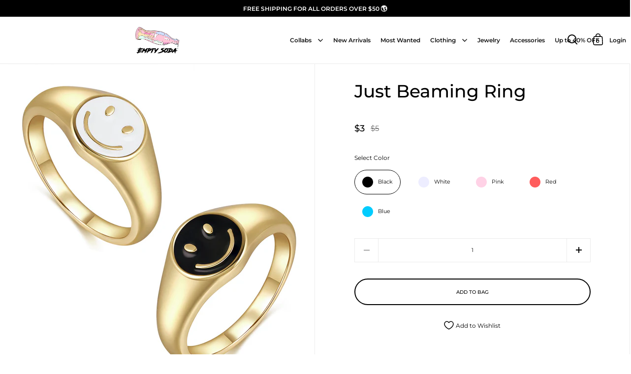

--- FILE ---
content_type: text/html; charset=utf-8
request_url: https://emptysoda.com/products/just-beaming-ring
body_size: 32634
content:
<!doctype html>
<html class="no-js" lang="en">
<head>

  <meta charset="utf-8">
  <meta name="viewport" content="width=device-width, initial-scale=1.0, height=device-height, minimum-scale=1.0, maximum-scale=1.0,">
  <meta http-equiv="X-UA-Compatible" content="IE=edge"><link rel="shortcut icon" href="//emptysoda.com/cdn/shop/files/Icon_f170b16f-617c-4782-9a1c-4df30321f837.png?crop=center&height=32&v=1650913820&width=32" type="image/png" /><title>Just Beaming Ring &ndash; Empty Soda
</title><meta property="og:type" content="product">
  <meta property="og:title" content="Just Beaming Ring">

  
    <meta property="og:image" content="http://emptysoda.com/cdn/shop/products/O1CN010wWNji2AcBWQBNsQP__2208092768223-0-cib.jpg?v=1644651886&width=1024">
    <meta property="og:image:secure_url" content="https://emptysoda.com/cdn/shop/products/O1CN010wWNji2AcBWQBNsQP__2208092768223-0-cib.jpg?v=1644651886&width=1024">
    <meta property="og:image:width" content="1024">
    <meta property="og:image:height" content="1024">
  
    <meta property="og:image" content="http://emptysoda.com/cdn/shop/products/O1CN01eJHnQB2AcBWRR9LQH__2208092768223-0-cib.jpg?v=1644652029&width=1024">
    <meta property="og:image:secure_url" content="https://emptysoda.com/cdn/shop/products/O1CN01eJHnQB2AcBWRR9LQH__2208092768223-0-cib.jpg?v=1644652029&width=1024">
    <meta property="og:image:width" content="1024">
    <meta property="og:image:height" content="1024">
  
    <meta property="og:image" content="http://emptysoda.com/cdn/shop/products/O1CN01ouP8yM2AcBWExQZNH__2208092768223-0-cib.jpg?v=1644652023&width=1024">
    <meta property="og:image:secure_url" content="https://emptysoda.com/cdn/shop/products/O1CN01ouP8yM2AcBWExQZNH__2208092768223-0-cib.jpg?v=1644652023&width=1024">
    <meta property="og:image:width" content="1024">
    <meta property="og:image:height" content="1024">
  

  <meta property="product:price:amount" content="3">
  <meta property="product:price:currency" content="USD">
  <meta property="product:availability" content="in stock"><meta property="og:url" content="https://emptysoda.com/products/just-beaming-ring">
<meta property="og:site_name" content="Empty Soda"><meta name="twitter:card" content="summary"><meta name="twitter:title" content="Just Beaming Ring">
  <meta name="twitter:description" content="">
  <meta name="twitter:image" content="https://emptysoda.com/cdn/shop/products/O1CN010wWNji2AcBWQBNsQP__2208092768223-0-cib.jpg?crop=center&height=600&v=1644651886&width=600"><script type="application/ld+json">
  {
    "@context": "http://schema.org",
    "@type": "Product",
    "offers": [{
          "@type": "Offer",
          "name": "Black",
          "availability":"https://schema.org/InStock",
          "price": 3.0,
          "priceCurrency": "USD",
          "priceValidUntil": "2026-02-04","sku": "6711833002070Rings-Black","url": "/products/just-beaming-ring/products/just-beaming-ring?variant=39729405952086"
        },{
          "@type": "Offer",
          "name": "White",
          "availability":"https://schema.org/InStock",
          "price": 3.0,
          "priceCurrency": "USD",
          "priceValidUntil": "2026-02-04","sku": "6711833002070Rings-White","url": "/products/just-beaming-ring/products/just-beaming-ring?variant=39729405984854"
        },{
          "@type": "Offer",
          "name": "Pink",
          "availability":"https://schema.org/InStock",
          "price": 3.0,
          "priceCurrency": "USD",
          "priceValidUntil": "2026-02-04","sku": "6711833002070Rings-Pink","url": "/products/just-beaming-ring/products/just-beaming-ring?variant=39729406017622"
        },{
          "@type": "Offer",
          "name": "Red",
          "availability":"https://schema.org/InStock",
          "price": 3.0,
          "priceCurrency": "USD",
          "priceValidUntil": "2026-02-04","sku": "6711833002070Rings-Red","url": "/products/just-beaming-ring/products/just-beaming-ring?variant=39729406050390"
        },{
          "@type": "Offer",
          "name": "Blue",
          "availability":"https://schema.org/InStock",
          "price": 3.0,
          "priceCurrency": "USD",
          "priceValidUntil": "2026-02-04","sku": "6711833002070Rings-Blue","url": "/products/just-beaming-ring/products/just-beaming-ring?variant=39729406083158"
        }],"brand": {
      "name": "Empty Soda"
    },
    "name": "Just Beaming Ring",
    "description": "",
    "category": "Rings",
    "url": "/products/just-beaming-ring/products/just-beaming-ring",
    "sku": "6711833002070Rings-Black",
    "image": {
      "@type": "ImageObject",
      "url": "https://emptysoda.com/cdn/shop/products/O1CN010wWNji2AcBWQBNsQP__2208092768223-0-cib.jpg?v=1644651886&width=1024",
      "image": "https://emptysoda.com/cdn/shop/products/O1CN010wWNji2AcBWQBNsQP__2208092768223-0-cib.jpg?v=1644651886&width=1024",
      "name": "Just Beaming Ring",
      "width": "1024",
      "height": "1024"
    }
  }
  </script><script type="application/ld+json">
  {
    "@context": "http://schema.org",
    "@type": "BreadcrumbList",
  "itemListElement": [{
      "@type": "ListItem",
      "position": 1,
      "name": "Home",
      "item": "https://emptysoda.com"
    },{
          "@type": "ListItem",
          "position": 2,
          "name": "Just Beaming Ring",
          "item": "https://emptysoda.com/products/just-beaming-ring"
        }]
  }
  </script><script type="application/ld+json">
  {
    "@context": "http://schema.org",
    "@type" : "Organization",
  "name" : "Empty Soda",
  "url" : "https://emptysoda.com",
  "potentialAction": {
    "@type": "SearchAction",
    "target": "/search?q={search_term}",
    "query-input": "required name=search_term"
  }
  }
  </script><link rel="canonical" href="https://emptysoda.com/products/just-beaming-ring">

  <link rel="preconnect" href="https://cdn.shopify.com"><link rel="preconnect" href="https://fonts.shopifycdn.com" crossorigin><script src="//emptysoda.com/cdn/shop/t/27/assets/global.js?v=40021843586103860271657534242" type="text/javascript"></script>
  
  
  <link rel="preload" as="script" href="//emptysoda.com/cdn/shop/t/27/assets/theme.js?v=80720140303066774291660803374">
  <link rel="preload" as="style" href="//emptysoda.com/cdn/shop/t/27/assets/theme.css?v=143538641343309435441690873144">
  <link href="//emptysoda.com/cdn/shop/t/27/assets/theme.css?v=143538641343309435441690873144" rel="stylesheet" type="text/css" media="all" />
   <link href="//emptysoda.com/cdn/shop/t/27/assets/magnific-popup.css?v=65451962456944049981657534245" rel="stylesheet" type="text/css" media="all" />
  <link href="//emptysoda.com/cdn/shop/t/27/assets/slick.css?v=98340474046176884051657534254" rel="stylesheet" type="text/css" media="all" />
  <link href="//emptysoda.com/cdn/shop/t/27/assets/dynamic.css?v=20376891428811783981690873276" rel="stylesheet" type="text/css" media="all" />
  
  



  <script>window.performance && window.performance.mark && window.performance.mark('shopify.content_for_header.start');</script><meta id="shopify-digital-wallet" name="shopify-digital-wallet" content="/26106855510/digital_wallets/dialog">
<meta name="shopify-checkout-api-token" content="6ed028ccd3f2c58ead370926d714c727">
<meta id="in-context-paypal-metadata" data-shop-id="26106855510" data-venmo-supported="false" data-environment="production" data-locale="en_US" data-paypal-v4="true" data-currency="USD">
<link rel="alternate" type="application/json+oembed" href="https://emptysoda.com/products/just-beaming-ring.oembed">
<script async="async" src="/checkouts/internal/preloads.js?locale=en-US"></script>
<link rel="preconnect" href="https://shop.app" crossorigin="anonymous">
<script async="async" src="https://shop.app/checkouts/internal/preloads.js?locale=en-US&shop_id=26106855510" crossorigin="anonymous"></script>
<script id="apple-pay-shop-capabilities" type="application/json">{"shopId":26106855510,"countryCode":"CA","currencyCode":"USD","merchantCapabilities":["supports3DS"],"merchantId":"gid:\/\/shopify\/Shop\/26106855510","merchantName":"Empty Soda","requiredBillingContactFields":["postalAddress","email","phone"],"requiredShippingContactFields":["postalAddress","email","phone"],"shippingType":"shipping","supportedNetworks":["visa","masterCard","amex","discover","jcb"],"total":{"type":"pending","label":"Empty Soda","amount":"1.00"},"shopifyPaymentsEnabled":true,"supportsSubscriptions":true}</script>
<script id="shopify-features" type="application/json">{"accessToken":"6ed028ccd3f2c58ead370926d714c727","betas":["rich-media-storefront-analytics"],"domain":"emptysoda.com","predictiveSearch":true,"shopId":26106855510,"locale":"en"}</script>
<script>var Shopify = Shopify || {};
Shopify.shop = "empty-soda.myshopify.com";
Shopify.locale = "en";
Shopify.currency = {"active":"USD","rate":"1.0"};
Shopify.country = "US";
Shopify.theme = {"name":"pre-order product page = 11july22","id":121196019798,"schema_name":"Split","schema_version":"3.2.1","theme_store_id":842,"role":"main"};
Shopify.theme.handle = "null";
Shopify.theme.style = {"id":null,"handle":null};
Shopify.cdnHost = "emptysoda.com/cdn";
Shopify.routes = Shopify.routes || {};
Shopify.routes.root = "/";</script>
<script type="module">!function(o){(o.Shopify=o.Shopify||{}).modules=!0}(window);</script>
<script>!function(o){function n(){var o=[];function n(){o.push(Array.prototype.slice.apply(arguments))}return n.q=o,n}var t=o.Shopify=o.Shopify||{};t.loadFeatures=n(),t.autoloadFeatures=n()}(window);</script>
<script>
  window.ShopifyPay = window.ShopifyPay || {};
  window.ShopifyPay.apiHost = "shop.app\/pay";
  window.ShopifyPay.redirectState = null;
</script>
<script id="shop-js-analytics" type="application/json">{"pageType":"product"}</script>
<script defer="defer" async type="module" src="//emptysoda.com/cdn/shopifycloud/shop-js/modules/v2/client.init-shop-cart-sync_BT-GjEfc.en.esm.js"></script>
<script defer="defer" async type="module" src="//emptysoda.com/cdn/shopifycloud/shop-js/modules/v2/chunk.common_D58fp_Oc.esm.js"></script>
<script defer="defer" async type="module" src="//emptysoda.com/cdn/shopifycloud/shop-js/modules/v2/chunk.modal_xMitdFEc.esm.js"></script>
<script type="module">
  await import("//emptysoda.com/cdn/shopifycloud/shop-js/modules/v2/client.init-shop-cart-sync_BT-GjEfc.en.esm.js");
await import("//emptysoda.com/cdn/shopifycloud/shop-js/modules/v2/chunk.common_D58fp_Oc.esm.js");
await import("//emptysoda.com/cdn/shopifycloud/shop-js/modules/v2/chunk.modal_xMitdFEc.esm.js");

  window.Shopify.SignInWithShop?.initShopCartSync?.({"fedCMEnabled":true,"windoidEnabled":true});

</script>
<script>
  window.Shopify = window.Shopify || {};
  if (!window.Shopify.featureAssets) window.Shopify.featureAssets = {};
  window.Shopify.featureAssets['shop-js'] = {"shop-cart-sync":["modules/v2/client.shop-cart-sync_DZOKe7Ll.en.esm.js","modules/v2/chunk.common_D58fp_Oc.esm.js","modules/v2/chunk.modal_xMitdFEc.esm.js"],"init-fed-cm":["modules/v2/client.init-fed-cm_B6oLuCjv.en.esm.js","modules/v2/chunk.common_D58fp_Oc.esm.js","modules/v2/chunk.modal_xMitdFEc.esm.js"],"shop-cash-offers":["modules/v2/client.shop-cash-offers_D2sdYoxE.en.esm.js","modules/v2/chunk.common_D58fp_Oc.esm.js","modules/v2/chunk.modal_xMitdFEc.esm.js"],"shop-login-button":["modules/v2/client.shop-login-button_QeVjl5Y3.en.esm.js","modules/v2/chunk.common_D58fp_Oc.esm.js","modules/v2/chunk.modal_xMitdFEc.esm.js"],"pay-button":["modules/v2/client.pay-button_DXTOsIq6.en.esm.js","modules/v2/chunk.common_D58fp_Oc.esm.js","modules/v2/chunk.modal_xMitdFEc.esm.js"],"shop-button":["modules/v2/client.shop-button_DQZHx9pm.en.esm.js","modules/v2/chunk.common_D58fp_Oc.esm.js","modules/v2/chunk.modal_xMitdFEc.esm.js"],"avatar":["modules/v2/client.avatar_BTnouDA3.en.esm.js"],"init-windoid":["modules/v2/client.init-windoid_CR1B-cfM.en.esm.js","modules/v2/chunk.common_D58fp_Oc.esm.js","modules/v2/chunk.modal_xMitdFEc.esm.js"],"init-shop-for-new-customer-accounts":["modules/v2/client.init-shop-for-new-customer-accounts_C_vY_xzh.en.esm.js","modules/v2/client.shop-login-button_QeVjl5Y3.en.esm.js","modules/v2/chunk.common_D58fp_Oc.esm.js","modules/v2/chunk.modal_xMitdFEc.esm.js"],"init-shop-email-lookup-coordinator":["modules/v2/client.init-shop-email-lookup-coordinator_BI7n9ZSv.en.esm.js","modules/v2/chunk.common_D58fp_Oc.esm.js","modules/v2/chunk.modal_xMitdFEc.esm.js"],"init-shop-cart-sync":["modules/v2/client.init-shop-cart-sync_BT-GjEfc.en.esm.js","modules/v2/chunk.common_D58fp_Oc.esm.js","modules/v2/chunk.modal_xMitdFEc.esm.js"],"shop-toast-manager":["modules/v2/client.shop-toast-manager_DiYdP3xc.en.esm.js","modules/v2/chunk.common_D58fp_Oc.esm.js","modules/v2/chunk.modal_xMitdFEc.esm.js"],"init-customer-accounts":["modules/v2/client.init-customer-accounts_D9ZNqS-Q.en.esm.js","modules/v2/client.shop-login-button_QeVjl5Y3.en.esm.js","modules/v2/chunk.common_D58fp_Oc.esm.js","modules/v2/chunk.modal_xMitdFEc.esm.js"],"init-customer-accounts-sign-up":["modules/v2/client.init-customer-accounts-sign-up_iGw4briv.en.esm.js","modules/v2/client.shop-login-button_QeVjl5Y3.en.esm.js","modules/v2/chunk.common_D58fp_Oc.esm.js","modules/v2/chunk.modal_xMitdFEc.esm.js"],"shop-follow-button":["modules/v2/client.shop-follow-button_CqMgW2wH.en.esm.js","modules/v2/chunk.common_D58fp_Oc.esm.js","modules/v2/chunk.modal_xMitdFEc.esm.js"],"checkout-modal":["modules/v2/client.checkout-modal_xHeaAweL.en.esm.js","modules/v2/chunk.common_D58fp_Oc.esm.js","modules/v2/chunk.modal_xMitdFEc.esm.js"],"shop-login":["modules/v2/client.shop-login_D91U-Q7h.en.esm.js","modules/v2/chunk.common_D58fp_Oc.esm.js","modules/v2/chunk.modal_xMitdFEc.esm.js"],"lead-capture":["modules/v2/client.lead-capture_BJmE1dJe.en.esm.js","modules/v2/chunk.common_D58fp_Oc.esm.js","modules/v2/chunk.modal_xMitdFEc.esm.js"],"payment-terms":["modules/v2/client.payment-terms_Ci9AEqFq.en.esm.js","modules/v2/chunk.common_D58fp_Oc.esm.js","modules/v2/chunk.modal_xMitdFEc.esm.js"]};
</script>
<script>(function() {
  var isLoaded = false;
  function asyncLoad() {
    if (isLoaded) return;
    isLoaded = true;
    var urls = ["\/\/social-login.oxiapps.com\/api\/init?vt=928356\u0026shop=empty-soda.myshopify.com"];
    for (var i = 0; i < urls.length; i++) {
      var s = document.createElement('script');
      s.type = 'text/javascript';
      s.async = true;
      s.src = urls[i];
      var x = document.getElementsByTagName('script')[0];
      x.parentNode.insertBefore(s, x);
    }
  };
  if(window.attachEvent) {
    window.attachEvent('onload', asyncLoad);
  } else {
    window.addEventListener('load', asyncLoad, false);
  }
})();</script>
<script id="__st">var __st={"a":26106855510,"offset":-18000,"reqid":"3467aca5-a04c-4319-9ab9-b93675309703-1769360514","pageurl":"emptysoda.com\/products\/just-beaming-ring","u":"0c25e572e87c","p":"product","rtyp":"product","rid":6711833002070};</script>
<script>window.ShopifyPaypalV4VisibilityTracking = true;</script>
<script id="form-persister">!function(){'use strict';const t='contact',e='new_comment',n=[[t,t],['blogs',e],['comments',e],[t,'customer']],o='password',r='form_key',c=['recaptcha-v3-token','g-recaptcha-response','h-captcha-response',o],s=()=>{try{return window.sessionStorage}catch{return}},i='__shopify_v',u=t=>t.elements[r],a=function(){const t=[...n].map((([t,e])=>`form[action*='/${t}']:not([data-nocaptcha='true']) input[name='form_type'][value='${e}']`)).join(',');var e;return e=t,()=>e?[...document.querySelectorAll(e)].map((t=>t.form)):[]}();function m(t){const e=u(t);a().includes(t)&&(!e||!e.value)&&function(t){try{if(!s())return;!function(t){const e=s();if(!e)return;const n=u(t);if(!n)return;const o=n.value;o&&e.removeItem(o)}(t);const e=Array.from(Array(32),(()=>Math.random().toString(36)[2])).join('');!function(t,e){u(t)||t.append(Object.assign(document.createElement('input'),{type:'hidden',name:r})),t.elements[r].value=e}(t,e),function(t,e){const n=s();if(!n)return;const r=[...t.querySelectorAll(`input[type='${o}']`)].map((({name:t})=>t)),u=[...c,...r],a={};for(const[o,c]of new FormData(t).entries())u.includes(o)||(a[o]=c);n.setItem(e,JSON.stringify({[i]:1,action:t.action,data:a}))}(t,e)}catch(e){console.error('failed to persist form',e)}}(t)}const f=t=>{if('true'===t.dataset.persistBound)return;const e=function(t,e){const n=function(t){return'function'==typeof t.submit?t.submit:HTMLFormElement.prototype.submit}(t).bind(t);return function(){let t;return()=>{t||(t=!0,(()=>{try{e(),n()}catch(t){(t=>{console.error('form submit failed',t)})(t)}})(),setTimeout((()=>t=!1),250))}}()}(t,(()=>{m(t)}));!function(t,e){if('function'==typeof t.submit&&'function'==typeof e)try{t.submit=e}catch{}}(t,e),t.addEventListener('submit',(t=>{t.preventDefault(),e()})),t.dataset.persistBound='true'};!function(){function t(t){const e=(t=>{const e=t.target;return e instanceof HTMLFormElement?e:e&&e.form})(t);e&&m(e)}document.addEventListener('submit',t),document.addEventListener('DOMContentLoaded',(()=>{const e=a();for(const t of e)f(t);var n;n=document.body,new window.MutationObserver((t=>{for(const e of t)if('childList'===e.type&&e.addedNodes.length)for(const t of e.addedNodes)1===t.nodeType&&'FORM'===t.tagName&&a().includes(t)&&f(t)})).observe(n,{childList:!0,subtree:!0,attributes:!1}),document.removeEventListener('submit',t)}))}()}();</script>
<script integrity="sha256-4kQ18oKyAcykRKYeNunJcIwy7WH5gtpwJnB7kiuLZ1E=" data-source-attribution="shopify.loadfeatures" defer="defer" src="//emptysoda.com/cdn/shopifycloud/storefront/assets/storefront/load_feature-a0a9edcb.js" crossorigin="anonymous"></script>
<script crossorigin="anonymous" defer="defer" src="//emptysoda.com/cdn/shopifycloud/storefront/assets/shopify_pay/storefront-65b4c6d7.js?v=20250812"></script>
<script data-source-attribution="shopify.dynamic_checkout.dynamic.init">var Shopify=Shopify||{};Shopify.PaymentButton=Shopify.PaymentButton||{isStorefrontPortableWallets:!0,init:function(){window.Shopify.PaymentButton.init=function(){};var t=document.createElement("script");t.src="https://emptysoda.com/cdn/shopifycloud/portable-wallets/latest/portable-wallets.en.js",t.type="module",document.head.appendChild(t)}};
</script>
<script data-source-attribution="shopify.dynamic_checkout.buyer_consent">
  function portableWalletsHideBuyerConsent(e){var t=document.getElementById("shopify-buyer-consent"),n=document.getElementById("shopify-subscription-policy-button");t&&n&&(t.classList.add("hidden"),t.setAttribute("aria-hidden","true"),n.removeEventListener("click",e))}function portableWalletsShowBuyerConsent(e){var t=document.getElementById("shopify-buyer-consent"),n=document.getElementById("shopify-subscription-policy-button");t&&n&&(t.classList.remove("hidden"),t.removeAttribute("aria-hidden"),n.addEventListener("click",e))}window.Shopify?.PaymentButton&&(window.Shopify.PaymentButton.hideBuyerConsent=portableWalletsHideBuyerConsent,window.Shopify.PaymentButton.showBuyerConsent=portableWalletsShowBuyerConsent);
</script>
<script data-source-attribution="shopify.dynamic_checkout.cart.bootstrap">document.addEventListener("DOMContentLoaded",(function(){function t(){return document.querySelector("shopify-accelerated-checkout-cart, shopify-accelerated-checkout")}if(t())Shopify.PaymentButton.init();else{new MutationObserver((function(e,n){t()&&(Shopify.PaymentButton.init(),n.disconnect())})).observe(document.body,{childList:!0,subtree:!0})}}));
</script>
<link id="shopify-accelerated-checkout-styles" rel="stylesheet" media="screen" href="https://emptysoda.com/cdn/shopifycloud/portable-wallets/latest/accelerated-checkout-backwards-compat.css" crossorigin="anonymous">
<style id="shopify-accelerated-checkout-cart">
        #shopify-buyer-consent {
  margin-top: 1em;
  display: inline-block;
  width: 100%;
}

#shopify-buyer-consent.hidden {
  display: none;
}

#shopify-subscription-policy-button {
  background: none;
  border: none;
  padding: 0;
  text-decoration: underline;
  font-size: inherit;
  cursor: pointer;
}

#shopify-subscription-policy-button::before {
  box-shadow: none;
}

      </style>

<script>window.performance && window.performance.mark && window.performance.mark('shopify.content_for_header.end');</script>
<noscript>
    <link rel="stylesheet" href="//emptysoda.com/cdn/shop/t/27/assets/theme-noscript.css?v=78259120545182003951657534257">
  </noscript>
  
  <script src="https://code.jquery.com/jquery-3.6.0.min.js" integrity="sha256-/xUj+3OJU5yExlq6GSYGSHk7tPXikynS7ogEvDej/m4=" crossorigin="anonymous"></script>

  <script>
//     function isScrolledPast(el) {
//       const rect = el.getBoundingClientRect();
//       const elemTop = rect.top;
//       return elemTop < window.innerHeight;
//     }
    
    const rbi = [];
    const ribSetSize = (img) => {
      if ( img.offsetWidth / img.dataset.ratio < img.offsetHeight ) {
        img.setAttribute('sizes', `${Math.ceil(img.offsetHeight * img.dataset.ratio)}px`);
      } else {
        img.setAttribute('sizes', `${Math.ceil(img.offsetWidth)}px`);
      }
    }
    function debounce(fn, wait) {
      let t;
      return (...args) => {
        clearTimeout(t);
        t = setTimeout(() => fn.apply(this, args), wait);
      };
    }
    window.addEventListener('resize', debounce(()=>{
      for ( let img of rbi ) {
        ribSetSize(img);
      }
    }, 250));
  </script>

  <script>
    const ProductHeaderHelper = productSelector => {
      const originalHeader = document.querySelector(`${productSelector} .product-header`);
      let duplicateHeader = document.createElement('div');
      duplicateHeader.classList = 'product-header product-header--mobile';
      duplicateHeader.innerHTML = document.querySelector(`${productSelector} product-header`).innerHTML;
      duplicateHeader.querySelector('.price-reviews').id = "";
      document.querySelector(`${productSelector}`).prepend(duplicateHeader);
      const headerObserver = new MutationObserver(mutations=>{
        for ( const mutation of mutations ) {
          duplicateHeader.innerHTML = originalHeader.innerHTML;
        }
      });
      headerObserver.observe(originalHeader,{ attributes: false, childList: true, subtree: true })
    }
  </script><link rel="preload" href="//emptysoda.com/cdn/fonts/montserrat/montserrat_n5.07ef3781d9c78c8b93c98419da7ad4fbeebb6635.woff2" as="font" type="font/woff2" crossorigin><link rel="preload" href="//emptysoda.com/cdn/fonts/montserrat/montserrat_n4.81949fa0ac9fd2021e16436151e8eaa539321637.woff2" as="font" type="font/woff2" crossorigin><style type="text/css">



@font-face {
  font-family: Montserrat;
  font-weight: 500;
  font-style: normal;
  font-display: swap;
  src: url("//emptysoda.com/cdn/fonts/montserrat/montserrat_n5.07ef3781d9c78c8b93c98419da7ad4fbeebb6635.woff2") format("woff2"),
       url("//emptysoda.com/cdn/fonts/montserrat/montserrat_n5.adf9b4bd8b0e4f55a0b203cdd84512667e0d5e4d.woff") format("woff");
}
@font-face {
  font-family: Montserrat;
  font-weight: 400;
  font-style: normal;
  font-display: swap;
  src: url("//emptysoda.com/cdn/fonts/montserrat/montserrat_n4.81949fa0ac9fd2021e16436151e8eaa539321637.woff2") format("woff2"),
       url("//emptysoda.com/cdn/fonts/montserrat/montserrat_n4.a6c632ca7b62da89c3594789ba828388aac693fe.woff") format("woff");
}
@font-face {
  font-family: Montserrat;
  font-weight: 500;
  font-style: normal;
  font-display: swap;
  src: url("//emptysoda.com/cdn/fonts/montserrat/montserrat_n5.07ef3781d9c78c8b93c98419da7ad4fbeebb6635.woff2") format("woff2"),
       url("//emptysoda.com/cdn/fonts/montserrat/montserrat_n5.adf9b4bd8b0e4f55a0b203cdd84512667e0d5e4d.woff") format("woff");
}
@font-face {
  font-family: Montserrat;
  font-weight: 400;
  font-style: italic;
  font-display: swap;
  src: url("//emptysoda.com/cdn/fonts/montserrat/montserrat_i4.5a4ea298b4789e064f62a29aafc18d41f09ae59b.woff2") format("woff2"),
       url("//emptysoda.com/cdn/fonts/montserrat/montserrat_i4.072b5869c5e0ed5b9d2021e4c2af132e16681ad2.woff") format("woff");
}
</style>
<style type="text/css">

  :root {

    /* Main color scheme */

    --main-text: #000000;
    --main-text-hover: rgba(0, 0, 0, 0.82);
    --main-text-foreground: #fff;
    
    --main-background: #ffffff;
    --main-background-gradient: rgba(255, 255, 255, 0);
    --main-background-secondary: rgba(0, 0, 0, 0.18);
    --main-background-third: rgba(0, 0, 0, 0.03);
    --main-borders: rgba(0, 0, 0, 0.08);

    /* Header & sidebars color scheme */
    
    --header-text: #000000;
    --header-text-foreground: #fff;
    
    --header-background: #ffffff;
    --header-background-secondary: rgba(0, 0, 0, 0.18);
    --header-borders: rgba(0, 0, 0, 0.08);

    /* Footer color scheme */

    --footer-text: ;
    --footer-text-foreground: #fff;
    
    --footer-background: ;
    --footer-background-secondary: ;
    --footer-borders: ;

    /* Buttons radius */

    --buttons-radius: 30px;

    /* Font variables */

    --font-stack-headings: Montserrat, sans-serif;
    --font-weight-headings: 500;
    --font-style-headings: normal;

    --font-stack-body: Montserrat, sans-serif;
    --font-weight-body: 400;--font-weight-body-bold: 500;--font-style-body: normal;

    --base-headings-size: 60;
    --base-headings-line: 1.1;
    --base-body-size: 12;
    --base-body-line: 1.6;

  }

  select, .regular-select-cover {
    background-image: url("data:image/svg+xml,%0A%3Csvg width='14' height='9' viewBox='0 0 14 9' fill='none' xmlns='http://www.w3.org/2000/svg'%3E%3Cpath d='M8.42815 7.47604L7.01394 8.89025L0.528658 2.40497L1.94287 0.990753L8.42815 7.47604Z' fill='rgb(0, 0, 0)'/%3E%3Cpath d='M6.98591 8.89025L5.5717 7.47604L12.057 0.990755L13.4712 2.40497L6.98591 8.89025Z' fill='rgb(0, 0, 0)'/%3E%3C/svg%3E%0A");
  }
  sidebar-drawer .facets__disclosure:after, sidebar-drawer select {
    background-image: url("data:image/svg+xml,%0A%3Csvg width='14' height='9' viewBox='0 0 14 9' fill='none' xmlns='http://www.w3.org/2000/svg'%3E%3Cpath d='M8.42815 7.47604L7.01394 8.89025L0.528658 2.40497L1.94287 0.990753L8.42815 7.47604Z' fill='rgb(0, 0, 0)'/%3E%3Cpath d='M6.98591 8.89025L5.5717 7.47604L12.057 0.990755L13.4712 2.40497L6.98591 8.89025Z' fill='rgb(0, 0, 0)'/%3E%3C/svg%3E%0A");
  }

</style><script>var loox_global_hash = '1712809613162';</script><style>.loox-reviews-default { max-width: 1200px; margin: 0 auto; }.loox-rating .loox-icon { color:#FF6CAD; }
:root { --lxs-rating-icon-color: #FF6CAD; }</style>

<link href="https://monorail-edge.shopifysvc.com" rel="dns-prefetch">
<script>(function(){if ("sendBeacon" in navigator && "performance" in window) {try {var session_token_from_headers = performance.getEntriesByType('navigation')[0].serverTiming.find(x => x.name == '_s').description;} catch {var session_token_from_headers = undefined;}var session_cookie_matches = document.cookie.match(/_shopify_s=([^;]*)/);var session_token_from_cookie = session_cookie_matches && session_cookie_matches.length === 2 ? session_cookie_matches[1] : "";var session_token = session_token_from_headers || session_token_from_cookie || "";function handle_abandonment_event(e) {var entries = performance.getEntries().filter(function(entry) {return /monorail-edge.shopifysvc.com/.test(entry.name);});if (!window.abandonment_tracked && entries.length === 0) {window.abandonment_tracked = true;var currentMs = Date.now();var navigation_start = performance.timing.navigationStart;var payload = {shop_id: 26106855510,url: window.location.href,navigation_start,duration: currentMs - navigation_start,session_token,page_type: "product"};window.navigator.sendBeacon("https://monorail-edge.shopifysvc.com/v1/produce", JSON.stringify({schema_id: "online_store_buyer_site_abandonment/1.1",payload: payload,metadata: {event_created_at_ms: currentMs,event_sent_at_ms: currentMs}}));}}window.addEventListener('pagehide', handle_abandonment_event);}}());</script>
<script id="web-pixels-manager-setup">(function e(e,d,r,n,o){if(void 0===o&&(o={}),!Boolean(null===(a=null===(i=window.Shopify)||void 0===i?void 0:i.analytics)||void 0===a?void 0:a.replayQueue)){var i,a;window.Shopify=window.Shopify||{};var t=window.Shopify;t.analytics=t.analytics||{};var s=t.analytics;s.replayQueue=[],s.publish=function(e,d,r){return s.replayQueue.push([e,d,r]),!0};try{self.performance.mark("wpm:start")}catch(e){}var l=function(){var e={modern:/Edge?\/(1{2}[4-9]|1[2-9]\d|[2-9]\d{2}|\d{4,})\.\d+(\.\d+|)|Firefox\/(1{2}[4-9]|1[2-9]\d|[2-9]\d{2}|\d{4,})\.\d+(\.\d+|)|Chrom(ium|e)\/(9{2}|\d{3,})\.\d+(\.\d+|)|(Maci|X1{2}).+ Version\/(15\.\d+|(1[6-9]|[2-9]\d|\d{3,})\.\d+)([,.]\d+|)( \(\w+\)|)( Mobile\/\w+|) Safari\/|Chrome.+OPR\/(9{2}|\d{3,})\.\d+\.\d+|(CPU[ +]OS|iPhone[ +]OS|CPU[ +]iPhone|CPU IPhone OS|CPU iPad OS)[ +]+(15[._]\d+|(1[6-9]|[2-9]\d|\d{3,})[._]\d+)([._]\d+|)|Android:?[ /-](13[3-9]|1[4-9]\d|[2-9]\d{2}|\d{4,})(\.\d+|)(\.\d+|)|Android.+Firefox\/(13[5-9]|1[4-9]\d|[2-9]\d{2}|\d{4,})\.\d+(\.\d+|)|Android.+Chrom(ium|e)\/(13[3-9]|1[4-9]\d|[2-9]\d{2}|\d{4,})\.\d+(\.\d+|)|SamsungBrowser\/([2-9]\d|\d{3,})\.\d+/,legacy:/Edge?\/(1[6-9]|[2-9]\d|\d{3,})\.\d+(\.\d+|)|Firefox\/(5[4-9]|[6-9]\d|\d{3,})\.\d+(\.\d+|)|Chrom(ium|e)\/(5[1-9]|[6-9]\d|\d{3,})\.\d+(\.\d+|)([\d.]+$|.*Safari\/(?![\d.]+ Edge\/[\d.]+$))|(Maci|X1{2}).+ Version\/(10\.\d+|(1[1-9]|[2-9]\d|\d{3,})\.\d+)([,.]\d+|)( \(\w+\)|)( Mobile\/\w+|) Safari\/|Chrome.+OPR\/(3[89]|[4-9]\d|\d{3,})\.\d+\.\d+|(CPU[ +]OS|iPhone[ +]OS|CPU[ +]iPhone|CPU IPhone OS|CPU iPad OS)[ +]+(10[._]\d+|(1[1-9]|[2-9]\d|\d{3,})[._]\d+)([._]\d+|)|Android:?[ /-](13[3-9]|1[4-9]\d|[2-9]\d{2}|\d{4,})(\.\d+|)(\.\d+|)|Mobile Safari.+OPR\/([89]\d|\d{3,})\.\d+\.\d+|Android.+Firefox\/(13[5-9]|1[4-9]\d|[2-9]\d{2}|\d{4,})\.\d+(\.\d+|)|Android.+Chrom(ium|e)\/(13[3-9]|1[4-9]\d|[2-9]\d{2}|\d{4,})\.\d+(\.\d+|)|Android.+(UC? ?Browser|UCWEB|U3)[ /]?(15\.([5-9]|\d{2,})|(1[6-9]|[2-9]\d|\d{3,})\.\d+)\.\d+|SamsungBrowser\/(5\.\d+|([6-9]|\d{2,})\.\d+)|Android.+MQ{2}Browser\/(14(\.(9|\d{2,})|)|(1[5-9]|[2-9]\d|\d{3,})(\.\d+|))(\.\d+|)|K[Aa][Ii]OS\/(3\.\d+|([4-9]|\d{2,})\.\d+)(\.\d+|)/},d=e.modern,r=e.legacy,n=navigator.userAgent;return n.match(d)?"modern":n.match(r)?"legacy":"unknown"}(),u="modern"===l?"modern":"legacy",c=(null!=n?n:{modern:"",legacy:""})[u],f=function(e){return[e.baseUrl,"/wpm","/b",e.hashVersion,"modern"===e.buildTarget?"m":"l",".js"].join("")}({baseUrl:d,hashVersion:r,buildTarget:u}),m=function(e){var d=e.version,r=e.bundleTarget,n=e.surface,o=e.pageUrl,i=e.monorailEndpoint;return{emit:function(e){var a=e.status,t=e.errorMsg,s=(new Date).getTime(),l=JSON.stringify({metadata:{event_sent_at_ms:s},events:[{schema_id:"web_pixels_manager_load/3.1",payload:{version:d,bundle_target:r,page_url:o,status:a,surface:n,error_msg:t},metadata:{event_created_at_ms:s}}]});if(!i)return console&&console.warn&&console.warn("[Web Pixels Manager] No Monorail endpoint provided, skipping logging."),!1;try{return self.navigator.sendBeacon.bind(self.navigator)(i,l)}catch(e){}var u=new XMLHttpRequest;try{return u.open("POST",i,!0),u.setRequestHeader("Content-Type","text/plain"),u.send(l),!0}catch(e){return console&&console.warn&&console.warn("[Web Pixels Manager] Got an unhandled error while logging to Monorail."),!1}}}}({version:r,bundleTarget:l,surface:e.surface,pageUrl:self.location.href,monorailEndpoint:e.monorailEndpoint});try{o.browserTarget=l,function(e){var d=e.src,r=e.async,n=void 0===r||r,o=e.onload,i=e.onerror,a=e.sri,t=e.scriptDataAttributes,s=void 0===t?{}:t,l=document.createElement("script"),u=document.querySelector("head"),c=document.querySelector("body");if(l.async=n,l.src=d,a&&(l.integrity=a,l.crossOrigin="anonymous"),s)for(var f in s)if(Object.prototype.hasOwnProperty.call(s,f))try{l.dataset[f]=s[f]}catch(e){}if(o&&l.addEventListener("load",o),i&&l.addEventListener("error",i),u)u.appendChild(l);else{if(!c)throw new Error("Did not find a head or body element to append the script");c.appendChild(l)}}({src:f,async:!0,onload:function(){if(!function(){var e,d;return Boolean(null===(d=null===(e=window.Shopify)||void 0===e?void 0:e.analytics)||void 0===d?void 0:d.initialized)}()){var d=window.webPixelsManager.init(e)||void 0;if(d){var r=window.Shopify.analytics;r.replayQueue.forEach((function(e){var r=e[0],n=e[1],o=e[2];d.publishCustomEvent(r,n,o)})),r.replayQueue=[],r.publish=d.publishCustomEvent,r.visitor=d.visitor,r.initialized=!0}}},onerror:function(){return m.emit({status:"failed",errorMsg:"".concat(f," has failed to load")})},sri:function(e){var d=/^sha384-[A-Za-z0-9+/=]+$/;return"string"==typeof e&&d.test(e)}(c)?c:"",scriptDataAttributes:o}),m.emit({status:"loading"})}catch(e){m.emit({status:"failed",errorMsg:(null==e?void 0:e.message)||"Unknown error"})}}})({shopId: 26106855510,storefrontBaseUrl: "https://emptysoda.com",extensionsBaseUrl: "https://extensions.shopifycdn.com/cdn/shopifycloud/web-pixels-manager",monorailEndpoint: "https://monorail-edge.shopifysvc.com/unstable/produce_batch",surface: "storefront-renderer",enabledBetaFlags: ["2dca8a86"],webPixelsConfigList: [{"id":"706380094","configuration":"{\"pixelCode\":\"C20RI1NUJKHNDV1RETKG\"}","eventPayloadVersion":"v1","runtimeContext":"STRICT","scriptVersion":"22e92c2ad45662f435e4801458fb78cc","type":"APP","apiClientId":4383523,"privacyPurposes":["ANALYTICS","MARKETING","SALE_OF_DATA"],"dataSharingAdjustments":{"protectedCustomerApprovalScopes":["read_customer_address","read_customer_email","read_customer_name","read_customer_personal_data","read_customer_phone"]}},{"id":"136610110","eventPayloadVersion":"v1","runtimeContext":"LAX","scriptVersion":"1","type":"CUSTOM","privacyPurposes":["MARKETING"],"name":"Meta pixel (migrated)"},{"id":"145490238","eventPayloadVersion":"v1","runtimeContext":"LAX","scriptVersion":"1","type":"CUSTOM","privacyPurposes":["ANALYTICS"],"name":"Google Analytics tag (migrated)"},{"id":"shopify-app-pixel","configuration":"{}","eventPayloadVersion":"v1","runtimeContext":"STRICT","scriptVersion":"0450","apiClientId":"shopify-pixel","type":"APP","privacyPurposes":["ANALYTICS","MARKETING"]},{"id":"shopify-custom-pixel","eventPayloadVersion":"v1","runtimeContext":"LAX","scriptVersion":"0450","apiClientId":"shopify-pixel","type":"CUSTOM","privacyPurposes":["ANALYTICS","MARKETING"]}],isMerchantRequest: false,initData: {"shop":{"name":"Empty Soda","paymentSettings":{"currencyCode":"USD"},"myshopifyDomain":"empty-soda.myshopify.com","countryCode":"CA","storefrontUrl":"https:\/\/emptysoda.com"},"customer":null,"cart":null,"checkout":null,"productVariants":[{"price":{"amount":3.0,"currencyCode":"USD"},"product":{"title":"Just Beaming Ring","vendor":"Empty Soda","id":"6711833002070","untranslatedTitle":"Just Beaming Ring","url":"\/products\/just-beaming-ring","type":"Rings"},"id":"39729405952086","image":{"src":"\/\/emptysoda.com\/cdn\/shop\/products\/O1CN01eJHnQB2AcBWRR9LQH__2208092768223-0-cib.jpg?v=1644652029"},"sku":"6711833002070Rings-Black","title":"Black","untranslatedTitle":"Black"},{"price":{"amount":3.0,"currencyCode":"USD"},"product":{"title":"Just Beaming Ring","vendor":"Empty Soda","id":"6711833002070","untranslatedTitle":"Just Beaming Ring","url":"\/products\/just-beaming-ring","type":"Rings"},"id":"39729405984854","image":{"src":"\/\/emptysoda.com\/cdn\/shop\/products\/O1CN01ouP8yM2AcBWExQZNH__2208092768223-0-cib.jpg?v=1644652023"},"sku":"6711833002070Rings-White","title":"White","untranslatedTitle":"White"},{"price":{"amount":3.0,"currencyCode":"USD"},"product":{"title":"Just Beaming Ring","vendor":"Empty Soda","id":"6711833002070","untranslatedTitle":"Just Beaming Ring","url":"\/products\/just-beaming-ring","type":"Rings"},"id":"39729406017622","image":{"src":"\/\/emptysoda.com\/cdn\/shop\/products\/O1CN01miiv0I2AcBXU335f4__2208092768223-0-cib.jpg?v=1644651893"},"sku":"6711833002070Rings-Pink","title":"Pink","untranslatedTitle":"Pink"},{"price":{"amount":3.0,"currencyCode":"USD"},"product":{"title":"Just Beaming Ring","vendor":"Empty Soda","id":"6711833002070","untranslatedTitle":"Just Beaming Ring","url":"\/products\/just-beaming-ring","type":"Rings"},"id":"39729406050390","image":{"src":"\/\/emptysoda.com\/cdn\/shop\/products\/O1CN01CFDqOP2AcBWLbwYdW__2208092768223-0-cib.jpg?v=1644652011"},"sku":"6711833002070Rings-Red","title":"Red","untranslatedTitle":"Red"},{"price":{"amount":3.0,"currencyCode":"USD"},"product":{"title":"Just Beaming Ring","vendor":"Empty Soda","id":"6711833002070","untranslatedTitle":"Just Beaming Ring","url":"\/products\/just-beaming-ring","type":"Rings"},"id":"39729406083158","image":{"src":"\/\/emptysoda.com\/cdn\/shop\/products\/O1CN01TUlkig2AcBXNHSxI9__2208092768223-0-cib.jpg?v=1644651897"},"sku":"6711833002070Rings-Blue","title":"Blue","untranslatedTitle":"Blue"}],"purchasingCompany":null},},"https://emptysoda.com/cdn","fcfee988w5aeb613cpc8e4bc33m6693e112",{"modern":"","legacy":""},{"shopId":"26106855510","storefrontBaseUrl":"https:\/\/emptysoda.com","extensionBaseUrl":"https:\/\/extensions.shopifycdn.com\/cdn\/shopifycloud\/web-pixels-manager","surface":"storefront-renderer","enabledBetaFlags":"[\"2dca8a86\"]","isMerchantRequest":"false","hashVersion":"fcfee988w5aeb613cpc8e4bc33m6693e112","publish":"custom","events":"[[\"page_viewed\",{}],[\"product_viewed\",{\"productVariant\":{\"price\":{\"amount\":3.0,\"currencyCode\":\"USD\"},\"product\":{\"title\":\"Just Beaming Ring\",\"vendor\":\"Empty Soda\",\"id\":\"6711833002070\",\"untranslatedTitle\":\"Just Beaming Ring\",\"url\":\"\/products\/just-beaming-ring\",\"type\":\"Rings\"},\"id\":\"39729405952086\",\"image\":{\"src\":\"\/\/emptysoda.com\/cdn\/shop\/products\/O1CN01eJHnQB2AcBWRR9LQH__2208092768223-0-cib.jpg?v=1644652029\"},\"sku\":\"6711833002070Rings-Black\",\"title\":\"Black\",\"untranslatedTitle\":\"Black\"}}]]"});</script><script>
  window.ShopifyAnalytics = window.ShopifyAnalytics || {};
  window.ShopifyAnalytics.meta = window.ShopifyAnalytics.meta || {};
  window.ShopifyAnalytics.meta.currency = 'USD';
  var meta = {"product":{"id":6711833002070,"gid":"gid:\/\/shopify\/Product\/6711833002070","vendor":"Empty Soda","type":"Rings","handle":"just-beaming-ring","variants":[{"id":39729405952086,"price":300,"name":"Just Beaming Ring - Black","public_title":"Black","sku":"6711833002070Rings-Black"},{"id":39729405984854,"price":300,"name":"Just Beaming Ring - White","public_title":"White","sku":"6711833002070Rings-White"},{"id":39729406017622,"price":300,"name":"Just Beaming Ring - Pink","public_title":"Pink","sku":"6711833002070Rings-Pink"},{"id":39729406050390,"price":300,"name":"Just Beaming Ring - Red","public_title":"Red","sku":"6711833002070Rings-Red"},{"id":39729406083158,"price":300,"name":"Just Beaming Ring - Blue","public_title":"Blue","sku":"6711833002070Rings-Blue"}],"remote":false},"page":{"pageType":"product","resourceType":"product","resourceId":6711833002070,"requestId":"3467aca5-a04c-4319-9ab9-b93675309703-1769360514"}};
  for (var attr in meta) {
    window.ShopifyAnalytics.meta[attr] = meta[attr];
  }
</script>
<script class="analytics">
  (function () {
    var customDocumentWrite = function(content) {
      var jquery = null;

      if (window.jQuery) {
        jquery = window.jQuery;
      } else if (window.Checkout && window.Checkout.$) {
        jquery = window.Checkout.$;
      }

      if (jquery) {
        jquery('body').append(content);
      }
    };

    var hasLoggedConversion = function(token) {
      if (token) {
        return document.cookie.indexOf('loggedConversion=' + token) !== -1;
      }
      return false;
    }

    var setCookieIfConversion = function(token) {
      if (token) {
        var twoMonthsFromNow = new Date(Date.now());
        twoMonthsFromNow.setMonth(twoMonthsFromNow.getMonth() + 2);

        document.cookie = 'loggedConversion=' + token + '; expires=' + twoMonthsFromNow;
      }
    }

    var trekkie = window.ShopifyAnalytics.lib = window.trekkie = window.trekkie || [];
    if (trekkie.integrations) {
      return;
    }
    trekkie.methods = [
      'identify',
      'page',
      'ready',
      'track',
      'trackForm',
      'trackLink'
    ];
    trekkie.factory = function(method) {
      return function() {
        var args = Array.prototype.slice.call(arguments);
        args.unshift(method);
        trekkie.push(args);
        return trekkie;
      };
    };
    for (var i = 0; i < trekkie.methods.length; i++) {
      var key = trekkie.methods[i];
      trekkie[key] = trekkie.factory(key);
    }
    trekkie.load = function(config) {
      trekkie.config = config || {};
      trekkie.config.initialDocumentCookie = document.cookie;
      var first = document.getElementsByTagName('script')[0];
      var script = document.createElement('script');
      script.type = 'text/javascript';
      script.onerror = function(e) {
        var scriptFallback = document.createElement('script');
        scriptFallback.type = 'text/javascript';
        scriptFallback.onerror = function(error) {
                var Monorail = {
      produce: function produce(monorailDomain, schemaId, payload) {
        var currentMs = new Date().getTime();
        var event = {
          schema_id: schemaId,
          payload: payload,
          metadata: {
            event_created_at_ms: currentMs,
            event_sent_at_ms: currentMs
          }
        };
        return Monorail.sendRequest("https://" + monorailDomain + "/v1/produce", JSON.stringify(event));
      },
      sendRequest: function sendRequest(endpointUrl, payload) {
        // Try the sendBeacon API
        if (window && window.navigator && typeof window.navigator.sendBeacon === 'function' && typeof window.Blob === 'function' && !Monorail.isIos12()) {
          var blobData = new window.Blob([payload], {
            type: 'text/plain'
          });

          if (window.navigator.sendBeacon(endpointUrl, blobData)) {
            return true;
          } // sendBeacon was not successful

        } // XHR beacon

        var xhr = new XMLHttpRequest();

        try {
          xhr.open('POST', endpointUrl);
          xhr.setRequestHeader('Content-Type', 'text/plain');
          xhr.send(payload);
        } catch (e) {
          console.log(e);
        }

        return false;
      },
      isIos12: function isIos12() {
        return window.navigator.userAgent.lastIndexOf('iPhone; CPU iPhone OS 12_') !== -1 || window.navigator.userAgent.lastIndexOf('iPad; CPU OS 12_') !== -1;
      }
    };
    Monorail.produce('monorail-edge.shopifysvc.com',
      'trekkie_storefront_load_errors/1.1',
      {shop_id: 26106855510,
      theme_id: 121196019798,
      app_name: "storefront",
      context_url: window.location.href,
      source_url: "//emptysoda.com/cdn/s/trekkie.storefront.8d95595f799fbf7e1d32231b9a28fd43b70c67d3.min.js"});

        };
        scriptFallback.async = true;
        scriptFallback.src = '//emptysoda.com/cdn/s/trekkie.storefront.8d95595f799fbf7e1d32231b9a28fd43b70c67d3.min.js';
        first.parentNode.insertBefore(scriptFallback, first);
      };
      script.async = true;
      script.src = '//emptysoda.com/cdn/s/trekkie.storefront.8d95595f799fbf7e1d32231b9a28fd43b70c67d3.min.js';
      first.parentNode.insertBefore(script, first);
    };
    trekkie.load(
      {"Trekkie":{"appName":"storefront","development":false,"defaultAttributes":{"shopId":26106855510,"isMerchantRequest":null,"themeId":121196019798,"themeCityHash":"1657479761353093261","contentLanguage":"en","currency":"USD","eventMetadataId":"152f6554-9ac5-4751-b9fc-a958e6d3c8f0"},"isServerSideCookieWritingEnabled":true,"monorailRegion":"shop_domain","enabledBetaFlags":["65f19447"]},"Session Attribution":{},"S2S":{"facebookCapiEnabled":false,"source":"trekkie-storefront-renderer","apiClientId":580111}}
    );

    var loaded = false;
    trekkie.ready(function() {
      if (loaded) return;
      loaded = true;

      window.ShopifyAnalytics.lib = window.trekkie;

      var originalDocumentWrite = document.write;
      document.write = customDocumentWrite;
      try { window.ShopifyAnalytics.merchantGoogleAnalytics.call(this); } catch(error) {};
      document.write = originalDocumentWrite;

      window.ShopifyAnalytics.lib.page(null,{"pageType":"product","resourceType":"product","resourceId":6711833002070,"requestId":"3467aca5-a04c-4319-9ab9-b93675309703-1769360514","shopifyEmitted":true});

      var match = window.location.pathname.match(/checkouts\/(.+)\/(thank_you|post_purchase)/)
      var token = match? match[1]: undefined;
      if (!hasLoggedConversion(token)) {
        setCookieIfConversion(token);
        window.ShopifyAnalytics.lib.track("Viewed Product",{"currency":"USD","variantId":39729405952086,"productId":6711833002070,"productGid":"gid:\/\/shopify\/Product\/6711833002070","name":"Just Beaming Ring - Black","price":"3.00","sku":"6711833002070Rings-Black","brand":"Empty Soda","variant":"Black","category":"Rings","nonInteraction":true,"remote":false},undefined,undefined,{"shopifyEmitted":true});
      window.ShopifyAnalytics.lib.track("monorail:\/\/trekkie_storefront_viewed_product\/1.1",{"currency":"USD","variantId":39729405952086,"productId":6711833002070,"productGid":"gid:\/\/shopify\/Product\/6711833002070","name":"Just Beaming Ring - Black","price":"3.00","sku":"6711833002070Rings-Black","brand":"Empty Soda","variant":"Black","category":"Rings","nonInteraction":true,"remote":false,"referer":"https:\/\/emptysoda.com\/products\/just-beaming-ring"});
      }
    });


        var eventsListenerScript = document.createElement('script');
        eventsListenerScript.async = true;
        eventsListenerScript.src = "//emptysoda.com/cdn/shopifycloud/storefront/assets/shop_events_listener-3da45d37.js";
        document.getElementsByTagName('head')[0].appendChild(eventsListenerScript);

})();</script>
  <script>
  if (!window.ga || (window.ga && typeof window.ga !== 'function')) {
    window.ga = function ga() {
      (window.ga.q = window.ga.q || []).push(arguments);
      if (window.Shopify && window.Shopify.analytics && typeof window.Shopify.analytics.publish === 'function') {
        window.Shopify.analytics.publish("ga_stub_called", {}, {sendTo: "google_osp_migration"});
      }
      console.error("Shopify's Google Analytics stub called with:", Array.from(arguments), "\nSee https://help.shopify.com/manual/promoting-marketing/pixels/pixel-migration#google for more information.");
    };
    if (window.Shopify && window.Shopify.analytics && typeof window.Shopify.analytics.publish === 'function') {
      window.Shopify.analytics.publish("ga_stub_initialized", {}, {sendTo: "google_osp_migration"});
    }
  }
</script>
<script
  defer
  src="https://emptysoda.com/cdn/shopifycloud/perf-kit/shopify-perf-kit-3.0.4.min.js"
  data-application="storefront-renderer"
  data-shop-id="26106855510"
  data-render-region="gcp-us-east1"
  data-page-type="product"
  data-theme-instance-id="121196019798"
  data-theme-name="Split"
  data-theme-version="3.2.1"
  data-monorail-region="shop_domain"
  data-resource-timing-sampling-rate="10"
  data-shs="true"
  data-shs-beacon="true"
  data-shs-export-with-fetch="true"
  data-shs-logs-sample-rate="1"
  data-shs-beacon-endpoint="https://emptysoda.com/api/collect"
></script>
</head>

<body id="just-beaming-ring" class="no-touchevents
   
  template-product template-product
  
   fit-product-grid-images 
">
  
  <script>
    if ('loading' in HTMLImageElement.prototype) {
      document.body.classList.add('loading-support');
    }
  </script>
  
  <a href="#main" class="visually-hidden skip-to-content">Skip to content</a><div id="shopify-section-header" class="shopify-section mount-header"><div class="site-header-inner">
<!-- announcement bar --><announcement-bar class="box__banner style--bar" style="position:absolute;display:none"><div class="content ">
          Free shipping for all orders over $50 🌎
        </div><style>
        announcement-bar {
          background-color: #000000;
          color: #ffffff !important;
        }
        announcement-bar a {
          color: #ffffff !important;
        }
        announcement-bar svg * {
          fill: #ffffff;
        }
      </style></announcement-bar>
  

  


<main-header id="site-header" class="site-header desktop-view--classic header-scroll" data-logo_height="56">

	<div class="burger-icon">  
   <button id="site-menu-handle" class="site-menu-handle site-burger-handle hide portable--show" aria-expanded="false" aria-controls="site-nav--mobile" title="Open menu">
      <span class="visually-hidden">Open menu</span>
      <span class="hamburger-menu" aria-hidden="true" style="height:16px"><svg class="svg burger" width="27" height="16" viewBox="0 0 27 16" fill="none" xmlns="http://www.w3.org/2000/svg"><path d="M0 0H22V2H0V0Z" fill="#262627"/><path d="M0 7H27V9H0V7Z" fill="#262627"/><path d="M0 14H17V16H0V14Z" fill="#262627"/></svg></span>
    </button>
  </div>
  <!-- logo -->
  
  <div class="logo-wrapp"><span class="logo"><a class="logo-img" href="/" style="height:var(--header-logo);display:flex;align-items:center">
        <img src="//emptysoda.com/cdn/shop/files/Final_Soda_Logo_a5109f62-922c-44da-b2e2-649b1c0adb33.png?v=1649312752" alt="Empty Soda" style="max-height:56px" width="721" height="442" />
      </a></span>
<div id="header-size-settings" data-max_desk_height="56" data-max_mobile_height="30"></div>
<style>
  /* Default (static) values */:root {
      --header-logo: 56px;
      --header-size: 96px;
    }
    @media screen and (max-width: 480px){
      :root {
        --header-logo: 30px;
        --header-size: 60px !important;
      }
    }</style>
<script type="text/javascript">
  const fixVhByVars = function(){
    const maxDeskHeight = parseInt( document.getElementById('header-size-settings').dataset.max_desk_height ),
          maxMobileHeight = parseInt( document.getElementById('header-size-settings').dataset.max_mobile_height );

    const addMoreToWindow = 
      ( document.querySelector('announcement-bar') && document.querySelector('announcement-bar').style.display != "none" ? document.querySelector('announcement-bar').offsetHeight : 0 ) +
      ( document.querySelector('nav.breadcrumb') ? document.querySelector('nav.breadcrumb').offsetHeight : 0 );
    if ( window.innerWidth < 480 ) {
      document.documentElement.style.setProperty('--header-padding', `15px`);
      document.documentElement.style.setProperty('--header-logo', `${maxMobileHeight}px`);
      document.documentElement.style.setProperty('--header-size', `${parseInt( maxMobileHeight + ( 15 * 2 ) )}px`);
      document.documentElement.style.setProperty('--window-height', `${parseInt( 1 + document.documentElement.clientHeight - maxMobileHeight - ( 15 * 2 ) ) - addMoreToWindow}px`);
    } else {
      document.documentElement.style.setProperty('--header-padding', `20px`);
      document.documentElement.style.setProperty('--header-logo', `${maxDeskHeight}px`);
      document.documentElement.style.setProperty('--header-size', `${parseInt( maxDeskHeight + ( 20 * 2 ) )}px`);
      document.documentElement.style.setProperty('--window-height', `${parseInt( 1 + document.documentElement.clientHeight - maxDeskHeight - ( 20 * 2 ) ) - addMoreToWindow}px`);
    }
  } 
  window.addEventListener('resize', debounce(fixVhByVars, 200));
  window.addEventListener('DOMContentLoaded', fixVhByVars);
  fixVhByVars();
</script></div>
  <!-- menu -->

  <div id="site-nav--desktop" class="site-nav style--classic top-icon"><div class="site-nav-container portable--hide">
        <nav class="primary-menu"><ul class="link-list">

	
 
  
	

	

		<li  class="has-submenu"  aria-controls="SiteNavLabel-collabs-classic" aria-expanded="false"  id="menu-item-collabs">
                   
          <a class="menu-link " href="#">
				 <span class="menu-img">
                    
                   
                    
                   
                    
                   
                    
                   
                    
                   
                    
                   
                    
                   
                    
                   
                    
                   
                    
                   
                    
                   
                    
                   
                    
                   
                    
                   
                    
                   
                    
                   
                    
                   
                    
                   
                    
                   
                    
                   
                    
                   
                    
                   
                    
                   
                    
                   
                    
                   
                    
                   
                    
                   
                   
                   <img src="//emptysoda.com/cdn/shop/collections/C_-_Collab.jpg?v=1653936006" alt="image" />
                    
                   
                    
                   
                    
                   
                    
                   
                    
                   
                    
                   
                    
                   
                    
                   
                    
                   
                    
                   
                    
                   
                    
                   
                    
                   
                    
                   
                    
                   
                    
                   
                    
                   
                    
                   
                    
                   
                    
                   
                    
                   
                    
                   
                    
                   
                    
                   
                    
                   
                    
                   
                    
                   
                    
                   
                    
                   
                    
                   
                    
                   
                    
                   
                    
                   
                    
                   
                    
                   
                    
                   
                    
                   
                    
                   
                    
                   
                    
                   
                    
                   
                    
                   
                    
                   
                    
                   
                    
                   
                    
                   
                    
                   
                    
                   
                    
                   
                    
                   
                    
                   
                    
                   
                    
                   
                    
                   
                    
                   
                    
                   
                    
                   
                    
                   
                    
                   
                    
                   
                    
                   
                    
                   
                    
                   
                    
                   
                    
                   
                    
                   
                    
                   
                    
                   
                    
                   
                    
                   
                    
                   
                    
                   
                    
                   
                    
                   
                    
                   
                    
                   
                    
                   
                    
                   
                    
                   
                    
                   
                    
                   
                    
                   
                   
                   
                    
                    
                   
                    
                    
                   
                    
                    
                   
                    
                    
                   
                    
                    
                   
                    
                    
                   
                    
                    
                   
                    
                    
                   
                    
                    
                   
                    
                    
                   
                    
                    
                   
                    
                    
                   
                    
                    
                   
                    
                    
                   
                    
                    
                   
                    
                    
                   
                    
                    
                   
                    
                    
                   
                    
                    
                   
                    
                    
                   
                    
                    
                   
                    
                    
                   
                    
                    
                   
                    
                    
                   
                    
                    
                   
                    
                    
                   
                    
                    
                   
                    
                    
                   
                    
                    
                   
                    
                    
                   
                    
                    
                   
                    
                    
                   
                    
                    
                   
                    
                    
                   
                    
                    
                   
                    
                    
                   
                    
                    
                   
                    
                    
                   
                    
                    
                   
                    
                    
                   
                    
                    
                   
                    
                    
                   
                    
                    
                   
                    
                    
                   
                    
                    
                   
                    
                    
                   
                    
                    
                   
                    
                    
                   
                    
                    
                   
                    
                    
                   
                    
                    
                   
                    
                    
                   
                    
                    
                   
                    
                    
                   
                    
                    
                   
                   
                  </span>
            
				<span class="link-txt"><span class="underline-animation">Collabs</span>
                  
                          <span class="icon"><svg width="11" height="7" viewBox="0 0 11 7" fill="none" xmlns="http://www.w3.org/2000/svg"><path fill-rule="evenodd" clip-rule="evenodd" d="M5.06067 4L1.06066 0L0 1.06066L4 5.06067L5.06066 6.12132L6.12132 5.06066L10.1213 1.06067L9.06066 8.79169e-06L5.06067 4Z" fill="black"/></svg></span>
                      
            	</span>
			</a>

			

				<ul class="submenu normal-menu" id="SiteNavLabel-collabs-classic">
                  <div class="submenu-title">
                    <span><span class="icon"><svg width="11" height="7" viewBox="0 0 11 7" fill="none" xmlns="http://www.w3.org/2000/svg"><path fill-rule="evenodd" clip-rule="evenodd" d="M5.06067 4L1.06066 0L0 1.06066L4 5.06067L5.06066 6.12132L6.12132 5.06066L10.1213 1.06067L9.06066 8.79169e-06L5.06067 4Z" fill="black"/></svg></span></span>
                    <h4>Collabs</h4>            
                  </div>
					<div class="submenu-holder">

						

							<li   >
								
								<a class="menu-link " href="/collections/jaeden-kara">
								
                                  <span class="menu-img-inner">
                                    	
                                    
                                    	
                                    
                                    	
                                    
                                    	
                                    
                                    	
                                    
                                    	
                                    
                                    	
                                    
                                    	
                                    
                                    	
                                    
                                    	
                                    
                                    	
                                    
                                    	
                                    
                                    	
                                    
                                    	
                                    
                                    	
                                    
                                    	
                                    
                                    	
                                    
                                    	
                                    
                                    	
                                    
                                    	
                                    
                                    	
                                    
                                    	
                                    
                                    	
                                    
                                    	
                                    
                                    	
                                    
                                    	
                                    
                                    	
                                    
                                    	
                                    
                                    	
                                    
                                    	
                                    
                                    	
                                    
                                    <img src="//emptysoda.com/cdn/shop/collections/SP22P_TMP1_017-21.jpg?v=1672000081" alt="image" />
                                    
                                    	
                                    
                                    	
                                    
                                    	
                                    
                                    	
                                    
                                    	
                                    
                                    	
                                    
                                    	
                                    
                                    	
                                    
                                    	
                                    
                                    	
                                    
                                    	
                                    
                                    	
                                    
                                    	
                                    
                                    	
                                    
                                    	
                                    
                                    	
                                    
                                    	
                                    
                                    	
                                    
                                    	
                                    
                                    	
                                    
                                    	
                                    
                                    	
                                    
                                    	
                                    
                                    	
                                    
                                    
                                    </span>
                                  
                                   <span class="underline-animation"><span>Jaeden &amp; Kara</span></span>
									
								</a>

								

							</li>

						

							<li   >
								
								<a class="menu-link " href="/collections/alessya">
								
                                  <span class="menu-img-inner">
                                    	
                                    
                                    	
                                    
                                    <img src="//emptysoda.com/cdn/shop/collections/image00021.jpg?v=1669969434" alt="image" />
                                    
                                    	
                                    
                                    	
                                    
                                    	
                                    
                                    	
                                    
                                    	
                                    
                                    	
                                    
                                    	
                                    
                                    	
                                    
                                    	
                                    
                                    	
                                    
                                    	
                                    
                                    	
                                    
                                    	
                                    
                                    	
                                    
                                    	
                                    
                                    	
                                    
                                    	
                                    
                                    	
                                    
                                    	
                                    
                                    	
                                    
                                    	
                                    
                                    	
                                    
                                    	
                                    
                                    	
                                    
                                    	
                                    
                                    	
                                    
                                    	
                                    
                                    	
                                    
                                    	
                                    
                                    	
                                    
                                    	
                                    
                                    	
                                    
                                    	
                                    
                                    	
                                    
                                    	
                                    
                                    	
                                    
                                    	
                                    
                                    	
                                    
                                    	
                                    
                                    	
                                    
                                    	
                                    
                                    	
                                    
                                    	
                                    
                                    	
                                    
                                    	
                                    
                                    	
                                    
                                    	
                                    
                                    	
                                    
                                    	
                                    
                                    	
                                    
                                    	
                                    
                                    	
                                    
                                    	
                                    
                                    
                                    </span>
                                  
                                   <span class="underline-animation"><span>Alessya Farrugia</span></span>
									
								</a>

								

							</li>

						

							<li   >
								
								<a class="menu-link " href="/collections/queen-star">
								
                                  <span class="menu-img-inner">
                                    	
                                    
                                    	
                                    
                                    	
                                    
                                    	
                                    
                                    	
                                    
                                    	
                                    
                                    	
                                    
                                    	
                                    
                                    	
                                    
                                    	
                                    
                                    	
                                    
                                    	
                                    
                                    	
                                    
                                    	
                                    
                                    	
                                    
                                    	
                                    
                                    	
                                    
                                    	
                                    
                                    	
                                    
                                    	
                                    
                                    	
                                    
                                    	
                                    
                                    	
                                    
                                    	
                                    
                                    	
                                    
                                    	
                                    
                                    	
                                    
                                    	
                                    
                                    	
                                    
                                    	
                                    
                                    	
                                    
                                    	
                                    
                                    	
                                    
                                    	
                                    
                                    	
                                    
                                    	
                                    
                                    	
                                    
                                    	
                                    
                                    	
                                    
                                    	
                                    
                                    	
                                    
                                    	
                                    
                                    	
                                    
                                    	
                                    
                                    	
                                    
                                    <img src="//emptysoda.com/cdn/shop/collections/Photo_Jan_04_2020_3_14_51_PM.jpg?v=1669405787" alt="image" />
                                    
                                    	
                                    
                                    	
                                    
                                    	
                                    
                                    	
                                    
                                    	
                                    
                                    	
                                    
                                    	
                                    
                                    	
                                    
                                    	
                                    
                                    	
                                    
                                    
                                    </span>
                                  
                                   <span class="underline-animation"><span>Queen Star</span></span>
									
								</a>

								

							</li>

						

							<li   >
								
								<a class="menu-link " href="/collections/roselie">
								
                                  <span class="menu-img-inner">
                                    	
                                    
                                    	
                                    
                                    	
                                    
                                    	
                                    
                                    	
                                    
                                    	
                                    
                                    	
                                    
                                    	
                                    
                                    	
                                    
                                    	
                                    
                                    	
                                    
                                    	
                                    
                                    	
                                    
                                    	
                                    
                                    	
                                    
                                    	
                                    
                                    	
                                    
                                    	
                                    
                                    	
                                    
                                    	
                                    
                                    	
                                    
                                    	
                                    
                                    	
                                    
                                    	
                                    
                                    	
                                    
                                    	
                                    
                                    	
                                    
                                    	
                                    
                                    	
                                    
                                    	
                                    
                                    	
                                    
                                    	
                                    
                                    <img src="//emptysoda.com/cdn/shop/collections/image00024.jpg?v=1669405644" alt="image" />
                                    
                                    	
                                    
                                    	
                                    
                                    	
                                    
                                    	
                                    
                                    	
                                    
                                    	
                                    
                                    	
                                    
                                    	
                                    
                                    	
                                    
                                    	
                                    
                                    	
                                    
                                    	
                                    
                                    	
                                    
                                    	
                                    
                                    	
                                    
                                    	
                                    
                                    	
                                    
                                    	
                                    
                                    	
                                    
                                    	
                                    
                                    	
                                    
                                    	
                                    
                                    	
                                    
                                    
                                    </span>
                                  
                                   <span class="underline-animation"><span>Jenny Popach</span></span>
									
								</a>

								

							</li>

						

							<li   >
								
								<a class="menu-link " href="/collections/morgan-moyer">
								
                                  <span class="menu-img-inner">
                                    	
                                    
                                    	
                                    
                                    	
                                    
                                    	
                                    
                                    	
                                    
                                    	
                                    
                                    	
                                    
                                    	
                                    
                                    	
                                    
                                    	
                                    
                                    	
                                    
                                    	
                                    
                                    	
                                    
                                    	
                                    
                                    	
                                    
                                    	
                                    
                                    	
                                    
                                    	
                                    
                                    	
                                    
                                    	
                                    
                                    	
                                    
                                    	
                                    
                                    	
                                    
                                    	
                                    
                                    	
                                    
                                    	
                                    
                                    	
                                    
                                    	
                                    
                                    	
                                    
                                    	
                                    
                                    	
                                    
                                    	
                                    
                                    	
                                    
                                    	
                                    
                                    	
                                    
                                    <img src="//emptysoda.com/cdn/shop/collections/SQ1.jpg?v=1661233890" alt="image" />
                                    
                                    	
                                    
                                    	
                                    
                                    	
                                    
                                    	
                                    
                                    	
                                    
                                    	
                                    
                                    	
                                    
                                    	
                                    
                                    	
                                    
                                    	
                                    
                                    	
                                    
                                    	
                                    
                                    	
                                    
                                    	
                                    
                                    	
                                    
                                    	
                                    
                                    	
                                    
                                    	
                                    
                                    	
                                    
                                    	
                                    
                                    
                                    </span>
                                  
                                   <span class="underline-animation"><span>Morgan Moyer</span></span>
									
								</a>

								

							</li>

						

							<li   >
								
								<a class="menu-link " href="/collections/hopie-schlenker">
								
                                  <span class="menu-img-inner">
                                    	
                                    
                                    	
                                    
                                    	
                                    
                                    	
                                    
                                    	
                                    
                                    	
                                    
                                    	
                                    
                                    	
                                    
                                    	
                                    
                                    	
                                    
                                    	
                                    
                                    	
                                    
                                    	
                                    
                                    	
                                    
                                    	
                                    
                                    	
                                    
                                    	
                                    
                                    	
                                    
                                    	
                                    
                                    	
                                    
                                    	
                                    
                                    	
                                    
                                    	
                                    
                                    	
                                    
                                    	
                                    
                                    	
                                    
                                    	
                                    
                                    	
                                    
                                    	
                                    
                                    <img src="//emptysoda.com/cdn/shop/collections/IMG_2022_04_21-15_39_57_8180_3F886130.jpg?v=1656783973" alt="image" />
                                    
                                    	
                                    
                                    	
                                    
                                    	
                                    
                                    	
                                    
                                    	
                                    
                                    	
                                    
                                    	
                                    
                                    	
                                    
                                    	
                                    
                                    	
                                    
                                    	
                                    
                                    	
                                    
                                    	
                                    
                                    	
                                    
                                    	
                                    
                                    	
                                    
                                    	
                                    
                                    	
                                    
                                    	
                                    
                                    	
                                    
                                    	
                                    
                                    	
                                    
                                    	
                                    
                                    	
                                    
                                    	
                                    
                                    	
                                    
                                    
                                    </span>
                                  
                                   <span class="underline-animation"><span>Hopie Schlenker</span></span>
									
								</a>

								

							</li>

						

							<li   >
								
								<a class="menu-link " href="/collections/swagatron">
								
                                  <span class="menu-img-inner">
                                    	
                                    
                                    	
                                    
                                    	
                                    
                                    	
                                    
                                    	
                                    
                                    	
                                    
                                    	
                                    
                                    	
                                    
                                    	
                                    
                                    	
                                    
                                    	
                                    
                                    	
                                    
                                    	
                                    
                                    	
                                    
                                    	
                                    
                                    	
                                    
                                    	
                                    
                                    	
                                    
                                    	
                                    
                                    	
                                    
                                    	
                                    
                                    	
                                    
                                    	
                                    
                                    	
                                    
                                    	
                                    
                                    	
                                    
                                    	
                                    
                                    	
                                    
                                    	
                                    
                                    	
                                    
                                    	
                                    
                                    	
                                    
                                    	
                                    
                                    	
                                    
                                    	
                                    
                                    	
                                    
                                    	
                                    
                                    	
                                    
                                    	
                                    
                                    	
                                    
                                    	
                                    
                                    	
                                    
                                    	
                                    
                                    	
                                    
                                    	
                                    
                                    	
                                    
                                    	
                                    
                                    	
                                    
                                    	
                                    
                                    	
                                    
                                    	
                                    
                                    	
                                    
                                    <img src="//emptysoda.com/cdn/shop/collections/Photo_2022-04-23_11_41_43_AM.jpg?v=1650732508" alt="image" />
                                    
                                    	
                                    
                                    	
                                    
                                    	
                                    
                                    
                                    </span>
                                  
                                   <span class="underline-animation"><span>Swagatron</span></span>
									
								</a>

								

							</li>

						

							<li   >
								
								<a class="menu-link " href="/collections/empty-soda-x-sofie-sanfilippo">
								
                                  <span class="menu-img-inner">
                                    	
                                    
                                    	
                                    
                                    	
                                    
                                    	
                                    
                                    	
                                    
                                    	
                                    
                                    	
                                    
                                    	
                                    
                                    	
                                    
                                    	
                                    
                                    	
                                    
                                    	
                                    
                                    	
                                    
                                    	
                                    
                                    	
                                    
                                    	
                                    
                                    	
                                    
                                    	
                                    
                                    	
                                    
                                    	
                                    
                                    	
                                    
                                    <img src="//emptysoda.com/cdn/shop/collections/Photo_Dec_26_3_32_35_PM.jpg?v=1650696600" alt="image" />
                                    
                                    	
                                    
                                    	
                                    
                                    	
                                    
                                    	
                                    
                                    	
                                    
                                    	
                                    
                                    	
                                    
                                    	
                                    
                                    	
                                    
                                    	
                                    
                                    	
                                    
                                    	
                                    
                                    	
                                    
                                    	
                                    
                                    	
                                    
                                    	
                                    
                                    	
                                    
                                    	
                                    
                                    	
                                    
                                    	
                                    
                                    	
                                    
                                    	
                                    
                                    	
                                    
                                    	
                                    
                                    	
                                    
                                    	
                                    
                                    	
                                    
                                    	
                                    
                                    	
                                    
                                    	
                                    
                                    	
                                    
                                    	
                                    
                                    	
                                    
                                    	
                                    
                                    
                                    </span>
                                  
                                   <span class="underline-animation"><span>Sofie Sanfilippo</span></span>
									
								</a>

								

							</li>

						

							<li   >
								
								<a class="menu-link " href="/collections/emelye-ender">
								
                                  <span class="menu-img-inner">
                                    	
                                    
                                    	
                                    
                                    	
                                    
                                    	
                                    
                                    	
                                    
                                    	
                                    
                                    	
                                    
                                    	
                                    
                                    	
                                    
                                    	
                                    
                                    	
                                    
                                    	
                                    
                                    	
                                    
                                    	
                                    
                                    	
                                    
                                    	
                                    
                                    	
                                    
                                    	
                                    
                                    	
                                    
                                    	
                                    
                                    <img src="//emptysoda.com/cdn/shop/collections/Photo_2021-11-17_4_00_15_PM.jpg?v=1650696483" alt="image" />
                                    
                                    	
                                    
                                    	
                                    
                                    	
                                    
                                    	
                                    
                                    	
                                    
                                    	
                                    
                                    	
                                    
                                    	
                                    
                                    	
                                    
                                    	
                                    
                                    	
                                    
                                    	
                                    
                                    	
                                    
                                    	
                                    
                                    	
                                    
                                    	
                                    
                                    	
                                    
                                    	
                                    
                                    	
                                    
                                    	
                                    
                                    	
                                    
                                    	
                                    
                                    	
                                    
                                    	
                                    
                                    	
                                    
                                    	
                                    
                                    	
                                    
                                    	
                                    
                                    	
                                    
                                    	
                                    
                                    	
                                    
                                    	
                                    
                                    	
                                    
                                    	
                                    
                                    	
                                    
                                    
                                    </span>
                                  
                                   <span class="underline-animation"><span>Emelye Ender</span></span>
									
								</a>

								

							</li>

						

					</div>

				</ul>

			

		</li>

	

		<li  id="menu-item-new-arrivals">
                   
          <a class="menu-link " href="/collections/new-arrivals">
				 <span class="menu-img">
                    
                   
                    
                   
                    
                   
                    
                   
                    
                   
                    
                   
                    
                   
                    
                   
                    
                   
                    
                   
                    
                   
                    
                   
                    
                   
                    
                   
                    
                   
                    
                   
                    
                   
                    
                   
                    
                   
                    
                   
                    
                   
                    
                   
                    
                   
                    
                   
                    
                   
                    
                   
                    
                   
                    
                   
                    
                   
                    
                   
                    
                   
                    
                   
                    
                   
                    
                   
                    
                   
                    
                   
                    
                   
                    
                   
                    
                   
                    
                   
                    
                   
                    
                   
                    
                   
                    
                   
                    
                   
                    
                   
                    
                   
                    
                   
                    
                   
                    
                   
                    
                   
                    
                   
                    
                   
                    
                   
                    
                   
                    
                   
                    
                   
                    
                   
                    
                   
                    
                   
                    
                   
                    
                   
                    
                   
                    
                   
                    
                   
                    
                   
                    
                   
                    
                   
                    
                   
                    
                   
                    
                   
                    
                   
                    
                   
                    
                   
                    
                   
                   
                   <img src="//emptysoda.com/cdn/shop/collections/O1CN01uqNOl01jvQZnc7xr1__2208303854610-0-cib.jpg?v=1690733539" alt="image" />
                    
                   
                    
                   
                    
                   
                    
                   
                    
                   
                    
                   
                    
                   
                    
                   
                    
                   
                    
                   
                    
                   
                    
                   
                    
                   
                    
                   
                    
                   
                    
                   
                    
                   
                    
                   
                    
                   
                    
                   
                    
                   
                    
                   
                    
                   
                    
                   
                    
                   
                    
                   
                    
                   
                    
                   
                    
                   
                    
                   
                    
                   
                    
                   
                    
                   
                    
                   
                   
                   
                    
                    
                   
                    
                    
                   
                    
                    
                   
                    
                    
                   
                    
                    
                   
                    
                    
                   
                    
                    
                   
                    
                    
                   
                    
                    
                   
                    
                    
                   
                    
                    
                   
                    
                    
                   
                    
                    
                   
                    
                    
                   
                    
                    
                   
                    
                    
                   
                    
                    
                   
                    
                    
                   
                    
                    
                   
                    
                    
                   
                    
                    
                   
                    
                    
                   
                    
                    
                   
                    
                    
                   
                    
                    
                   
                    
                    
                   
                    
                    
                   
                    
                    
                   
                    
                    
                   
                    
                    
                   
                    
                    
                   
                    
                    
                   
                    
                    
                   
                    
                    
                   
                    
                    
                   
                    
                    
                   
                    
                    
                   
                    
                    
                   
                    
                    
                   
                    
                    
                   
                    
                    
                   
                    
                    
                   
                    
                    
                   
                    
                    
                   
                    
                    
                   
                    
                    
                   
                    
                    
                   
                    
                    
                   
                    
                    
                   
                    
                    
                   
                    
                    
                   
                    
                    
                   
                    
                    
                   
                    
                    
                   
                    
                    
                   
                   
                  </span>
            
				<span class="link-txt"><span class="underline-animation">New Arrivals</span>
                  
            	</span>
			</a>

			

		</li>

	

		<li  id="menu-item-most-wanted">
                   
          <a class="menu-link " href="/collections/most-wanted">
				 <span class="menu-img">
                    
                   
                    
                   
                    
                   
                    
                   
                    
                   
                    
                   
                    
                   
                    
                   
                    
                   
                    
                   
                    
                   
                    
                   
                    
                   
                    
                   
                    
                   
                    
                   
                    
                   
                    
                   
                    
                   
                    
                   
                    
                   
                    
                   
                    
                   
                    
                   
                    
                   
                    
                   
                    
                   
                    
                   
                    
                   
                    
                   
                    
                   
                    
                   
                    
                   
                    
                   
                    
                   
                    
                   
                    
                   
                    
                   
                    
                   
                    
                   
                    
                   
                    
                   
                    
                   
                    
                   
                    
                   
                    
                   
                    
                   
                    
                   
                    
                   
                    
                   
                    
                   
                    
                   
                    
                   
                    
                   
                    
                   
                    
                   
                    
                   
                    
                   
                    
                   
                    
                   
                    
                   
                    
                   
                    
                   
                    
                   
                    
                   
                    
                   
                    
                   
                    
                   
                    
                   
                    
                   
                    
                   
                   
                   <img src="//emptysoda.com/cdn/shop/collections/6_1600x_48e951b9-6703-4dcc-86aa-130ed4f5363a.jpg?v=1690734222" alt="image" />
                    
                   
                    
                   
                    
                   
                    
                   
                    
                   
                    
                   
                    
                   
                    
                   
                    
                   
                    
                   
                    
                   
                    
                   
                    
                   
                    
                   
                    
                   
                    
                   
                    
                   
                    
                   
                    
                   
                    
                   
                    
                   
                    
                   
                    
                   
                    
                   
                    
                   
                    
                   
                    
                   
                    
                   
                    
                   
                    
                   
                    
                   
                    
                   
                    
                   
                    
                   
                    
                   
                    
                   
                    
                   
                    
                   
                   
                   
                    
                    
                   
                    
                    
                   
                    
                    
                   
                    
                    
                   
                    
                    
                   
                    
                    
                   
                    
                    
                   
                    
                    
                   
                    
                    
                   
                    
                    
                   
                    
                    
                   
                    
                    
                   
                    
                    
                   
                    
                    
                   
                    
                    
                   
                    
                    
                   
                    
                    
                   
                    
                    
                   
                    
                    
                   
                    
                    
                   
                    
                    
                   
                    
                    
                   
                    
                    
                   
                    
                    
                   
                    
                    
                   
                    
                    
                   
                    
                    
                   
                    
                    
                   
                    
                    
                   
                    
                    
                   
                    
                    
                   
                    
                    
                   
                    
                    
                   
                    
                    
                   
                    
                    
                   
                    
                    
                   
                    
                    
                   
                    
                    
                   
                    
                    
                   
                    
                    
                   
                    
                    
                   
                    
                    
                   
                    
                    
                   
                    
                    
                   
                    
                    
                   
                    
                    
                   
                    
                    
                   
                    
                    
                   
                    
                    
                   
                    
                    
                   
                    
                    
                   
                    
                    
                   
                    
                    
                   
                    
                    
                   
                    
                    
                   
                   
                  </span>
            
				<span class="link-txt"><span class="underline-animation">Most Wanted</span>
                  
            	</span>
			</a>

			

		</li>

	

		<li  class="has-submenu"  aria-controls="SiteNavLabel-clothing-classic" aria-expanded="false"  id="menu-item-clothing">
                   
          <a class="menu-link " href="#">
				 <span class="menu-img">
                    
                   
                    
                   
                    
                   
                    
                   
                    
                   
                    
                   
                    
                   
                    
                   
                    
                   
                    
                   
                    
                   
                    
                   
                    
                   
                    
                   
                    
                   
                    
                   
                    
                   
                    
                   
                    
                   
                    
                   
                    
                   
                    
                   
                    
                   
                    
                   
                    
                   
                   
                   <img src="//emptysoda.com/cdn/shop/collections/reflektor-crop-top-3_1024x1024_2x_1.jpg?v=1690734355" alt="image" />
                    
                   
                    
                   
                    
                   
                    
                   
                    
                   
                    
                   
                    
                   
                    
                   
                    
                   
                    
                   
                    
                   
                    
                   
                    
                   
                    
                   
                    
                   
                    
                   
                    
                   
                    
                   
                    
                   
                    
                   
                    
                   
                    
                   
                    
                   
                    
                   
                    
                   
                    
                   
                    
                   
                    
                   
                    
                   
                    
                   
                    
                   
                    
                   
                    
                   
                    
                   
                    
                   
                    
                   
                    
                   
                    
                   
                    
                   
                    
                   
                    
                   
                    
                   
                    
                   
                    
                   
                    
                   
                    
                   
                    
                   
                    
                   
                    
                   
                    
                   
                    
                   
                    
                   
                    
                   
                    
                   
                    
                   
                    
                   
                    
                   
                    
                   
                    
                   
                    
                   
                    
                   
                    
                   
                    
                   
                    
                   
                    
                   
                    
                   
                    
                   
                    
                   
                    
                   
                    
                   
                    
                   
                    
                   
                    
                   
                    
                   
                    
                   
                    
                   
                    
                   
                    
                   
                    
                   
                    
                   
                    
                   
                    
                   
                    
                   
                    
                   
                   
                   
                    
                    
                   
                    
                    
                   
                    
                    
                   
                    
                    
                   
                    
                    
                   
                    
                    
                   
                    
                    
                   
                    
                    
                   
                    
                    
                   
                    
                    
                   
                    
                    
                   
                    
                    
                   
                    
                    
                   
                    
                    
                   
                    
                    
                   
                    
                    
                   
                    
                    
                   
                    
                    
                   
                    
                    
                   
                    
                    
                   
                    
                    
                   
                    
                    
                   
                    
                    
                   
                    
                    
                   
                    
                    
                   
                    
                    
                   
                    
                    
                   
                    
                    
                   
                    
                    
                   
                    
                    
                   
                    
                    
                   
                    
                    
                   
                    
                    
                   
                    
                    
                   
                    
                    
                   
                    
                    
                   
                    
                    
                   
                    
                    
                   
                    
                    
                   
                    
                    
                   
                    
                    
                   
                    
                    
                   
                    
                    
                   
                    
                    
                   
                    
                    
                   
                    
                    
                   
                    
                    
                   
                    
                    
                   
                    
                    
                   
                    
                    
                   
                    
                    
                   
                    
                    
                   
                    
                    
                   
                    
                    
                   
                    
                    
                   
                   
                  </span>
            
				<span class="link-txt"><span class="underline-animation">Clothing</span>
                  
                          <span class="icon"><svg width="11" height="7" viewBox="0 0 11 7" fill="none" xmlns="http://www.w3.org/2000/svg"><path fill-rule="evenodd" clip-rule="evenodd" d="M5.06067 4L1.06066 0L0 1.06066L4 5.06067L5.06066 6.12132L6.12132 5.06066L10.1213 1.06067L9.06066 8.79169e-06L5.06067 4Z" fill="black"/></svg></span>
                      
            	</span>
			</a>

			

				<ul class="submenu normal-menu" id="SiteNavLabel-clothing-classic">
                  <div class="submenu-title">
                    <span><span class="icon"><svg width="11" height="7" viewBox="0 0 11 7" fill="none" xmlns="http://www.w3.org/2000/svg"><path fill-rule="evenodd" clip-rule="evenodd" d="M5.06067 4L1.06066 0L0 1.06066L4 5.06067L5.06066 6.12132L6.12132 5.06066L10.1213 1.06067L9.06066 8.79169e-06L5.06067 4Z" fill="black"/></svg></span></span>
                    <h4>Clothing</h4>            
                  </div>
					<div class="submenu-holder">

						

							<li   >
								
								<a class="menu-link " href="/collections/crop-tops">
								
                                  <span class="menu-img-inner">
                                    	
                                    
                                    	
                                    
                                    	
                                    
                                    	
                                    
                                    	
                                    
                                    	
                                    
                                    	
                                    
                                    	
                                    
                                    	
                                    
                                    	
                                    
                                    	
                                    
                                    	
                                    
                                    	
                                    
                                    	
                                    
                                    	
                                    
                                    	
                                    
                                    <img src="//emptysoda.com/cdn/shop/collections/angels-cupids-cherub-mesh-crop-top-8_1024x1024_2x_1.jpg?v=1690733276" alt="image" />
                                    
                                    	
                                    
                                    	
                                    
                                    	
                                    
                                    	
                                    
                                    	
                                    
                                    	
                                    
                                    	
                                    
                                    	
                                    
                                    	
                                    
                                    	
                                    
                                    	
                                    
                                    	
                                    
                                    	
                                    
                                    	
                                    
                                    	
                                    
                                    	
                                    
                                    	
                                    
                                    	
                                    
                                    	
                                    
                                    	
                                    
                                    	
                                    
                                    	
                                    
                                    	
                                    
                                    	
                                    
                                    	
                                    
                                    	
                                    
                                    	
                                    
                                    	
                                    
                                    	
                                    
                                    	
                                    
                                    	
                                    
                                    	
                                    
                                    	
                                    
                                    	
                                    
                                    	
                                    
                                    	
                                    
                                    	
                                    
                                    	
                                    
                                    	
                                    
                                    
                                    </span>
                                  
                                   <span class="underline-animation"><span>Crop Tops</span></span>
									
								</a>

								

							</li>

						

							<li   >
								
								<a class="menu-link " href="/collections/tees">
								
                                  <span class="menu-img-inner">
                                    	
                                    
                                    	
                                    
                                    	
                                    
                                    	
                                    
                                    	
                                    
                                    	
                                    
                                    	
                                    
                                    	
                                    
                                    	
                                    
                                    	
                                    
                                    	
                                    
                                    	
                                    
                                    	
                                    
                                    	
                                    
                                    	
                                    
                                    	
                                    
                                    	
                                    
                                    	
                                    
                                    	
                                    
                                    	
                                    
                                    	
                                    
                                    	
                                    
                                    	
                                    
                                    	
                                    
                                    	
                                    
                                    	
                                    
                                    	
                                    
                                    	
                                    
                                    	
                                    
                                    	
                                    
                                    	
                                    
                                    	
                                    
                                    	
                                    
                                    	
                                    
                                    	
                                    
                                    	
                                    
                                    	
                                    
                                    	
                                    
                                    	
                                    
                                    	
                                    
                                    	
                                    
                                    	
                                    
                                    	
                                    
                                    	
                                    
                                    	
                                    
                                    	
                                    
                                    	
                                    
                                    	
                                    
                                    	
                                    
                                    	
                                    
                                    	
                                    
                                    	
                                    
                                    	
                                    
                                    	
                                    
                                    <img src="//emptysoda.com/cdn/shop/collections/will-you-be-my-player-2-tee-0_1024x1024_2x_1.png?v=1667772789" alt="image" />
                                    
                                    	
                                    
                                    
                                    </span>
                                  
                                   <span class="underline-animation"><span>Tees</span></span>
									
								</a>

								

							</li>

						

							<li   >
								
								<a class="menu-link " href="/collections/sweatshirts">
								
                                  <span class="menu-img-inner">
                                    	
                                    
                                    	
                                    
                                    	
                                    
                                    	
                                    
                                    	
                                    
                                    	
                                    
                                    	
                                    
                                    	
                                    
                                    	
                                    
                                    	
                                    
                                    	
                                    
                                    	
                                    
                                    	
                                    
                                    	
                                    
                                    	
                                    
                                    	
                                    
                                    	
                                    
                                    	
                                    
                                    	
                                    
                                    	
                                    
                                    	
                                    
                                    	
                                    
                                    	
                                    
                                    	
                                    
                                    	
                                    
                                    	
                                    
                                    	
                                    
                                    	
                                    
                                    	
                                    
                                    	
                                    
                                    	
                                    
                                    	
                                    
                                    	
                                    
                                    	
                                    
                                    	
                                    
                                    	
                                    
                                    	
                                    
                                    	
                                    
                                    	
                                    
                                    	
                                    
                                    	
                                    
                                    	
                                    
                                    	
                                    
                                    	
                                    
                                    	
                                    
                                    	
                                    
                                    	
                                    
                                    	
                                    
                                    	
                                    
                                    	
                                    
                                    	
                                    
                                    	
                                    
                                    	
                                    
                                    <img src="//emptysoda.com/cdn/shop/collections/1_1024x1024_2x_1.jpg?v=1667772746" alt="image" />
                                    
                                    	
                                    
                                    	
                                    
                                    
                                    </span>
                                  
                                   <span class="underline-animation"><span>Sweaters</span></span>
									
								</a>

								

							</li>

						

							<li   >
								
								<a class="menu-link " href="/collections/jackets">
								
                                  <span class="menu-img-inner">
                                    	
                                    
                                    	
                                    
                                    	
                                    
                                    	
                                    
                                    	
                                    
                                    	
                                    
                                    	
                                    
                                    	
                                    
                                    	
                                    
                                    	
                                    
                                    	
                                    
                                    	
                                    
                                    	
                                    
                                    	
                                    
                                    	
                                    
                                    	
                                    
                                    	
                                    
                                    	
                                    
                                    	
                                    
                                    	
                                    
                                    	
                                    
                                    	
                                    
                                    	
                                    
                                    	
                                    
                                    	
                                    
                                    	
                                    
                                    	
                                    
                                    	
                                    
                                    	
                                    
                                    	
                                    
                                    <img src="//emptysoda.com/cdn/shop/collections/ripple-fade-denim-jacket-1_1024x1024_2x_1.jpg?v=1659121161" alt="image" />
                                    
                                    	
                                    
                                    	
                                    
                                    	
                                    
                                    	
                                    
                                    	
                                    
                                    	
                                    
                                    	
                                    
                                    	
                                    
                                    	
                                    
                                    	
                                    
                                    	
                                    
                                    	
                                    
                                    	
                                    
                                    	
                                    
                                    	
                                    
                                    	
                                    
                                    	
                                    
                                    	
                                    
                                    	
                                    
                                    	
                                    
                                    	
                                    
                                    	
                                    
                                    	
                                    
                                    	
                                    
                                    	
                                    
                                    
                                    </span>
                                  
                                   <span class="underline-animation"><span>Jackets</span></span>
									
								</a>

								

							</li>

						

							<li   >
								
								<a class="menu-link " href="/collections/skirts">
								
                                  <span class="menu-img-inner">
                                    	
                                    
                                    	
                                    
                                    	
                                    
                                    	
                                    
                                    	
                                    
                                    	
                                    
                                    	
                                    
                                    	
                                    
                                    	
                                    
                                    	
                                    
                                    	
                                    
                                    	
                                    
                                    	
                                    
                                    	
                                    
                                    	
                                    
                                    	
                                    
                                    	
                                    
                                    	
                                    
                                    	
                                    
                                    	
                                    
                                    	
                                    
                                    	
                                    
                                    	
                                    
                                    	
                                    
                                    	
                                    
                                    	
                                    
                                    	
                                    
                                    	
                                    
                                    	
                                    
                                    	
                                    
                                    	
                                    
                                    	
                                    
                                    	
                                    
                                    	
                                    
                                    	
                                    
                                    	
                                    
                                    	
                                    
                                    	
                                    
                                    	
                                    
                                    	
                                    
                                    	
                                    
                                    	
                                    
                                    	
                                    
                                    	
                                    
                                    	
                                    
                                    	
                                    
                                    	
                                    
                                    	
                                    
                                    	
                                    
                                    <img src="//emptysoda.com/cdn/shop/collections/black--white-checkers-skirt-4_1024x1024_2x_1.jpg?v=1690734591" alt="image" />
                                    
                                    	
                                    
                                    	
                                    
                                    	
                                    
                                    	
                                    
                                    	
                                    
                                    	
                                    
                                    
                                    </span>
                                  
                                   <span class="underline-animation"><span>Skirts</span></span>
									
								</a>

								

							</li>

						

							<li   >
								
								<a class="menu-link " href="/collections/pants">
								
                                  <span class="menu-img-inner">
                                    	
                                    
                                    	
                                    
                                    	
                                    
                                    	
                                    
                                    	
                                    
                                    	
                                    
                                    	
                                    
                                    	
                                    
                                    	
                                    
                                    	
                                    
                                    	
                                    
                                    	
                                    
                                    	
                                    
                                    	
                                    
                                    	
                                    
                                    	
                                    
                                    	
                                    
                                    	
                                    
                                    	
                                    
                                    	
                                    
                                    	
                                    
                                    	
                                    
                                    	
                                    
                                    	
                                    
                                    	
                                    
                                    	
                                    
                                    	
                                    
                                    	
                                    
                                    	
                                    
                                    	
                                    
                                    	
                                    
                                    	
                                    
                                    	
                                    
                                    	
                                    
                                    	
                                    
                                    	
                                    
                                    	
                                    
                                    	
                                    
                                    	
                                    
                                    	
                                    
                                    	
                                    
                                    <img src="//emptysoda.com/cdn/shop/collections/O1CN011tWpDZtVz3urOfO__2398225910_1024x1024_2x_1.jpg?v=1690733327" alt="image" />
                                    
                                    	
                                    
                                    	
                                    
                                    	
                                    
                                    	
                                    
                                    	
                                    
                                    	
                                    
                                    	
                                    
                                    	
                                    
                                    	
                                    
                                    	
                                    
                                    	
                                    
                                    	
                                    
                                    	
                                    
                                    	
                                    
                                    
                                    </span>
                                  
                                   <span class="underline-animation"><span>Pants</span></span>
									
								</a>

								

							</li>

						

							<li   >
								
								<a class="menu-link " href="/collections/dresses">
								
                                  <span class="menu-img-inner">
                                    	
                                    
                                    	
                                    
                                    	
                                    
                                    	
                                    
                                    	
                                    
                                    	
                                    
                                    	
                                    
                                    	
                                    
                                    	
                                    
                                    	
                                    
                                    	
                                    
                                    	
                                    
                                    	
                                    
                                    	
                                    
                                    	
                                    
                                    	
                                    
                                    	
                                    
                                    	
                                    
                                    <img src="//emptysoda.com/cdn/shop/collections/floral-satin-mini-dress-0_1024x1024_2x_1.jpg?v=1690734693" alt="image" />
                                    
                                    	
                                    
                                    	
                                    
                                    	
                                    
                                    	
                                    
                                    	
                                    
                                    	
                                    
                                    	
                                    
                                    	
                                    
                                    	
                                    
                                    	
                                    
                                    	
                                    
                                    	
                                    
                                    	
                                    
                                    	
                                    
                                    	
                                    
                                    	
                                    
                                    	
                                    
                                    	
                                    
                                    	
                                    
                                    	
                                    
                                    	
                                    
                                    	
                                    
                                    	
                                    
                                    	
                                    
                                    	
                                    
                                    	
                                    
                                    	
                                    
                                    	
                                    
                                    	
                                    
                                    	
                                    
                                    	
                                    
                                    	
                                    
                                    	
                                    
                                    	
                                    
                                    	
                                    
                                    	
                                    
                                    	
                                    
                                    
                                    </span>
                                  
                                   <span class="underline-animation"><span>Dresses</span></span>
									
								</a>

								

							</li>

						

							<li   >
								
								<a class="menu-link " href="/collections/socks">
								
                                  <span class="menu-img-inner">
                                    	
                                    
                                    	
                                    
                                    	
                                    
                                    	
                                    
                                    	
                                    
                                    	
                                    
                                    	
                                    
                                    	
                                    
                                    	
                                    
                                    	
                                    
                                    	
                                    
                                    	
                                    
                                    	
                                    
                                    	
                                    
                                    	
                                    
                                    	
                                    
                                    	
                                    
                                    	
                                    
                                    	
                                    
                                    	
                                    
                                    	
                                    
                                    	
                                    
                                    	
                                    
                                    	
                                    
                                    	
                                    
                                    	
                                    
                                    	
                                    
                                    	
                                    
                                    	
                                    
                                    	
                                    
                                    	
                                    
                                    	
                                    
                                    	
                                    
                                    	
                                    
                                    	
                                    
                                    	
                                    
                                    	
                                    
                                    	
                                    
                                    	
                                    
                                    	
                                    
                                    	
                                    
                                    	
                                    
                                    	
                                    
                                    	
                                    
                                    	
                                    
                                    	
                                    
                                    	
                                    
                                    	
                                    
                                    	
                                    
                                    	
                                    
                                    <img src="//emptysoda.com/cdn/shop/collections/necessity-socks-3_1024x1024_2x_1.jpg?v=1659122169" alt="image" />
                                    
                                    	
                                    
                                    	
                                    
                                    	
                                    
                                    	
                                    
                                    	
                                    
                                    
                                    </span>
                                  
                                   <span class="underline-animation"><span>Socks</span></span>
									
								</a>

								

							</li>

						

					</div>

				</ul>

			

		</li>

	

		<li  id="menu-item-jewelry">
                   
          <a class="menu-link " href="/collections/jewelry">
				 <span class="menu-img">
                    
                   
                    
                   
                    
                   
                    
                   
                    
                   
                    
                   
                    
                   
                    
                   
                    
                   
                    
                   
                    
                   
                    
                   
                    
                   
                    
                   
                    
                   
                    
                   
                    
                   
                    
                   
                    
                   
                    
                   
                    
                   
                    
                   
                    
                   
                    
                   
                    
                   
                    
                   
                    
                   
                    
                   
                    
                   
                    
                   
                    
                   
                    
                   
                    
                   
                    
                   
                    
                   
                    
                   
                    
                   
                    
                   
                    
                   
                    
                   
                    
                   
                    
                   
                    
                   
                    
                   
                    
                   
                    
                   
                    
                   
                    
                   
                    
                   
                    
                   
                    
                   
                    
                   
                    
                   
                    
                   
                    
                   
                    
                   
                    
                   
                    
                   
                    
                   
                    
                   
                    
                   
                    
                   
                    
                   
                    
                   
                    
                   
                   
                   <img src="//emptysoda.com/cdn/shop/collections/O1CN01hWoUlp1LkODgqoDts__3933551337-0-cib_1600x_89609f56-c325-4278-a2de-8e2915f267ef.jpg?v=1690733607" alt="image" />
                    
                   
                    
                   
                    
                   
                    
                   
                    
                   
                    
                   
                    
                   
                    
                   
                    
                   
                    
                   
                    
                   
                    
                   
                    
                   
                    
                   
                    
                   
                    
                   
                    
                   
                    
                   
                    
                   
                    
                   
                    
                   
                    
                   
                    
                   
                    
                   
                    
                   
                    
                   
                    
                   
                    
                   
                    
                   
                    
                   
                    
                   
                    
                   
                    
                   
                    
                   
                    
                   
                    
                   
                    
                   
                    
                   
                    
                   
                    
                   
                    
                   
                    
                   
                    
                   
                    
                   
                   
                   
                    
                    
                   
                    
                    
                   
                    
                    
                   
                    
                    
                   
                    
                    
                   
                    
                    
                   
                    
                    
                   
                    
                    
                   
                    
                    
                   
                    
                    
                   
                    
                    
                   
                    
                    
                   
                    
                    
                   
                    
                    
                   
                    
                    
                   
                    
                    
                   
                    
                    
                   
                    
                    
                   
                    
                    
                   
                    
                    
                   
                    
                    
                   
                    
                    
                   
                    
                    
                   
                    
                    
                   
                    
                    
                   
                    
                    
                   
                    
                    
                   
                    
                    
                   
                    
                    
                   
                    
                    
                   
                    
                    
                   
                    
                    
                   
                    
                    
                   
                    
                    
                   
                    
                    
                   
                    
                    
                   
                    
                    
                   
                    
                    
                   
                    
                    
                   
                    
                    
                   
                    
                    
                   
                    
                    
                   
                    
                    
                   
                    
                    
                   
                    
                    
                   
                    
                    
                   
                    
                    
                   
                    
                    
                   
                    
                    
                   
                    
                    
                   
                    
                    
                   
                    
                    
                   
                    
                    
                   
                    
                    
                   
                    
                    
                   
                   
                  </span>
            
				<span class="link-txt"><span class="underline-animation">Jewelry</span>
                  
            	</span>
			</a>

			

		</li>

	

		<li  id="menu-item-accessories">
                   
          <a class="menu-link " href="/collections/accessories">
				 <span class="menu-img">
                    
                   
                   
                   <img src="//emptysoda.com/cdn/shop/collections/basic-circle-glasses-1_1024x1024_2x_1.jpg?v=1690734942" alt="image" />
                    
                   
                    
                   
                    
                   
                    
                   
                    
                   
                    
                   
                    
                   
                    
                   
                    
                   
                    
                   
                    
                   
                    
                   
                    
                   
                    
                   
                    
                   
                    
                   
                    
                   
                    
                   
                    
                   
                    
                   
                    
                   
                    
                   
                    
                   
                    
                   
                    
                   
                    
                   
                    
                   
                    
                   
                    
                   
                    
                   
                    
                   
                    
                   
                    
                   
                    
                   
                    
                   
                    
                   
                    
                   
                    
                   
                    
                   
                    
                   
                    
                   
                    
                   
                    
                   
                    
                   
                    
                   
                    
                   
                    
                   
                    
                   
                    
                   
                    
                   
                    
                   
                    
                   
                    
                   
                    
                   
                    
                   
                    
                   
                    
                   
                    
                   
                    
                   
                    
                   
                    
                   
                    
                   
                    
                   
                    
                   
                    
                   
                    
                   
                    
                   
                    
                   
                    
                   
                    
                   
                    
                   
                    
                   
                    
                   
                    
                   
                    
                   
                    
                   
                    
                   
                    
                   
                    
                   
                    
                   
                    
                   
                    
                   
                    
                   
                    
                   
                    
                   
                    
                   
                    
                   
                    
                   
                    
                   
                    
                   
                    
                   
                    
                   
                    
                   
                    
                   
                    
                   
                    
                   
                    
                   
                    
                   
                    
                   
                    
                   
                    
                   
                    
                   
                    
                   
                    
                   
                    
                   
                    
                   
                    
                   
                    
                   
                   
                   
                    
                    
                   
                    
                    
                   
                    
                    
                   
                    
                    
                   
                    
                    
                   
                    
                    
                   
                    
                    
                   
                    
                    
                   
                    
                    
                   
                    
                    
                   
                    
                    
                   
                    
                    
                   
                    
                    
                   
                    
                    
                   
                    
                    
                   
                    
                    
                   
                    
                    
                   
                    
                    
                   
                    
                    
                   
                    
                    
                   
                    
                    
                   
                    
                    
                   
                    
                    
                   
                    
                    
                   
                    
                    
                   
                    
                    
                   
                    
                    
                   
                    
                    
                   
                    
                    
                   
                    
                    
                   
                    
                    
                   
                    
                    
                   
                    
                    
                   
                    
                    
                   
                    
                    
                   
                    
                    
                   
                    
                    
                   
                    
                    
                   
                    
                    
                   
                    
                    
                   
                    
                    
                   
                    
                    
                   
                    
                    
                   
                    
                    
                   
                    
                    
                   
                    
                    
                   
                    
                    
                   
                    
                    
                   
                    
                    
                   
                    
                    
                   
                    
                    
                   
                    
                    
                   
                    
                    
                   
                    
                    
                   
                    
                    
                   
                   
                  </span>
            
				<span class="link-txt"><span class="underline-animation">Accessories</span>
                  
            	</span>
			</a>

			

		</li>

	

		<li  id="menu-item-up-to-40-off">
                   
          <a class="menu-link " href="/collections/final-sale">
				 <span class="menu-img">
                    
                   
                    
                   
                    
                   
                    
                   
                    
                   
                    
                   
                    
                   
                    
                   
                    
                   
                    
                   
                    
                   
                    
                   
                    
                   
                    
                   
                    
                   
                    
                   
                    
                   
                    
                   
                    
                   
                    
                   
                    
                   
                    
                   
                    
                   
                    
                   
                    
                   
                    
                   
                    
                   
                    
                   
                    
                   
                    
                   
                    
                   
                    
                   
                    
                   
                    
                   
                    
                   
                    
                   
                    
                   
                    
                   
                    
                   
                    
                   
                    
                   
                    
                   
                    
                   
                    
                   
                    
                   
                    
                   
                    
                   
                    
                   
                    
                   
                    
                   
                    
                   
                    
                   
                    
                   
                    
                   
                    
                   
                    
                   
                    
                   
                    
                   
                    
                   
                    
                   
                    
                   
                    
                   
                    
                   
                    
                   
                    
                   
                    
                   
                    
                   
                    
                   
                    
                   
                    
                   
                    
                   
                    
                   
                    
                   
                    
                   
                    
                   
                    
                   
                    
                   
                    
                   
                    
                   
                    
                   
                    
                   
                    
                   
                    
                   
                    
                   
                    
                   
                    
                   
                    
                   
                    
                   
                    
                   
                    
                   
                    
                   
                    
                   
                    
                   
                    
                   
                    
                   
                    
                   
                    
                   
                    
                   
                    
                   
                    
                   
                    
                   
                    
                   
                    
                   
                    
                   
                    
                   
                    
                   
                    
                   
                    
                   
                    
                   
                   
                   
                    
                    
                   
                    
                    
                   
                    
                    
                   
                    
                    
                   
                    
                    
                   
                    
                    
                   
                    
                    
                   
                    
                    
                   
                    
                    
                   
                    
                    
                   
                    
                    
                   
                    
                    
                   
                    
                    
                   
                    
                    
                   
                    
                    
                   
                    
                    
                   
                    
                    
                   
                    
                    
                   
                    
                    
                   
                    
                    
                   
                    
                    
                   
                    
                    
                   
                    
                    
                   
                    
                    
                   
                    
                    
                   
                    
                    
                   
                    
                    
                   
                    
                    
                   
                    
                    
                   
                    
                    
                   
                    
                    
                   
                    
                    
                   
                    
                    
                   
                    
                    
                   
                    
                    
                   
                    
                    
                   
                    
                    
                   
                    
                    
                   
                    
                    
                   
                    
                    
                   
                    
                    
                   
                    
                    
                   
                    
                    
                   
                    
                    
                   
                    
                    
                   
                    
                    
                   
                    
                    
                   
                    
                    
                   
                    
                    
                   
                    
                    
                   
                    
                    
                   
                    
                    
                   
                    
                    
                   
                    
                    
                   
                    
                                      
                   <img src="//emptysoda.com/cdn/shop/collections/512f826a3a38a33598f339a8ca5c6fce.jpg?v=1690734839" alt="image" />
                   
                  </span>
            
				<span class="link-txt"><span class="underline-animation">Up to 40% OFF</span>
                  
            	</span>
			</a>

			

		</li>

	

    
    <li class="login">
      <a class="menu-link " href="/account/login">
        
        <span class="underline-animation">Login</span>
        
      </a>
    </li>
    

    
    
    

    
    
    

</ul>
</nav>
      </div><span 
      class="site-search-handle site-menu-handle" 
      title="Open search"
       
        id="site-search-handle" aria-expanded="false" aria-controls="site-search" 
       
    >
      <span class="visually-hidden">Open search</span>
      <a href="/search" title="Open search<">
        <span class="search-menu" aria-hidden="true"><svg aria-hidden="true" focusable="false" role="presentation" width="21" height="21" viewBox="0 0 21 21" fill="none" xmlns="http://www.w3.org/2000/svg"><circle cx="9" cy="9" r="8" stroke="" stroke-width="2"/><rect x="14.2188" y="15.9062" width="1.98612" height="6.65426" fill="" transform="rotate(-45 14.2188 15.9062)" /></svg></span>
      </a>
    </span>

    <span 
      class="site-cart-handle site-menu-handle overlay"
      title="Open cart"
       
        id="site-cart-handle" aria-expanded="false" aria-controls="site-cart" 
      
    >
      <span class="visually-hidden">Open cart</span>
      <a href="/cart" title="Open cart">
        <span class="cart-menu" aria-hidden="true"><svg aria-hidden="true" focusable="false" role="presentation" width="22" height="26" viewBox="0 0 22 26" fill="none" xmlns="http://www.w3.org/2000/svg"><path d="M6.57058 6.64336H4.49919C3.0296 6.64336 1.81555 7.78963 1.7323 9.25573L1.00454 22.0739C0.914352 23.6625 2.17916 25 3.77143 25H18.2286C19.8208 25 21.0856 23.6625 20.9955 22.0739L20.2677 9.25573C20.1844 7.78962 18.9704 6.64336 17.5008 6.64336H15.4294M6.57058 6.64336H15.4294M6.57058 6.64336V4.69231C6.57058 2.6531 8.22494 1 10.2657 1H11.7343C13.775 1 15.4294 2.6531 15.4294 4.69231V6.64336" stroke="" stroke-width="1.75"/></svg><span class="count-holder"><span class="count" data-header-cart-count>0</span></span>
        </span>
      </a>
    </span>

   

  </div><script type="text/javascript">
      var ad = localStorage.getItem('announcement-dismissed');
      if ( ad != 'true' ) {
        document.querySelector('.box__banner').style.display = 'flex';
//         document.querySelector('.site-header').style.marginTop = '34px';
        document.querySelector('body').classList.add('show-announcement-bar');
        fixVhByVars();
      }
    </script></main-header></div>

<sidebar-drawer id="site-nav--mobile" class="site-nav style--sidebar" tabindex="-1" role="dialog" aria-modal="true">
  
  <button class="site-close-handle" title="Close sidebar">
    <span class="visually-hidden">Close sidebar</span>
    <span class="hamburger-menu" aria-hidden="true"><svg aria-hidden="true" focusable="false" role="presentation" width="17" height="17" viewBox="0 0 17 17" fill="none" xmlns="http://www.w3.org/2000/svg"><path d="M1.41418 0L16.9705 15.5563L15.5563 16.9706L-2.89679e-05 1.41421L1.41418 0Z" fill="#111111"/><path d="M16.9706 1.41431L1.41423 16.9707L1.85966e-05 15.5564L15.5564 9.31025e-05L16.9706 1.41431Z" fill="#111111"/></svg></span>
  </button>

  <div id="site-navigation" class="site-nav-container">

    <div class="site-nav-container-last">

      <p class="title sidebar-title add-hr-below">Shop Your Faves</p>

      <div class="top">

        <nav class="primary-menu"><ul class="link-list">

	
 
  
	

	

		<li  class="has-submenu"  aria-controls="SiteNavLabel-collabs-sidebar" aria-expanded="false"  id="menu-item-collabs">
                   
          <a class="menu-link " href="#">
				 <span class="menu-img">
                    
                   
                    
                   
                    
                   
                    
                   
                    
                   
                    
                   
                    
                   
                    
                   
                    
                   
                    
                   
                    
                   
                    
                   
                    
                   
                    
                   
                    
                   
                    
                   
                    
                   
                    
                   
                    
                   
                    
                   
                    
                   
                    
                   
                    
                   
                    
                   
                    
                   
                    
                   
                    
                   
                   
                   <img src="//emptysoda.com/cdn/shop/collections/C_-_Collab.jpg?v=1653936006" alt="image" />
                    
                   
                    
                   
                    
                   
                    
                   
                    
                   
                    
                   
                    
                   
                    
                   
                    
                   
                    
                   
                    
                   
                    
                   
                    
                   
                    
                   
                    
                   
                    
                   
                    
                   
                    
                   
                    
                   
                    
                   
                    
                   
                    
                   
                    
                   
                    
                   
                    
                   
                    
                   
                    
                   
                    
                   
                    
                   
                    
                   
                    
                   
                    
                   
                    
                   
                    
                   
                    
                   
                    
                   
                    
                   
                    
                   
                    
                   
                    
                   
                    
                   
                    
                   
                    
                   
                    
                   
                    
                   
                    
                   
                    
                   
                    
                   
                    
                   
                    
                   
                    
                   
                    
                   
                    
                   
                    
                   
                    
                   
                    
                   
                    
                   
                    
                   
                    
                   
                    
                   
                    
                   
                    
                   
                    
                   
                    
                   
                    
                   
                    
                   
                    
                   
                    
                   
                    
                   
                    
                   
                    
                   
                    
                   
                    
                   
                    
                   
                    
                   
                    
                   
                    
                   
                    
                   
                    
                   
                    
                   
                    
                   
                    
                   
                   
                   
                    
                    
                   
                    
                    
                   
                    
                    
                   
                    
                    
                   
                    
                    
                   
                    
                    
                   
                    
                    
                   
                    
                    
                   
                    
                    
                   
                    
                    
                   
                    
                    
                   
                    
                    
                   
                    
                    
                   
                    
                    
                   
                    
                    
                   
                    
                    
                   
                    
                    
                   
                    
                    
                   
                    
                    
                   
                    
                    
                   
                    
                    
                   
                    
                    
                   
                    
                    
                   
                    
                    
                   
                    
                    
                   
                    
                    
                   
                    
                    
                   
                    
                    
                   
                    
                    
                   
                    
                    
                   
                    
                    
                   
                    
                    
                   
                    
                    
                   
                    
                    
                   
                    
                    
                   
                    
                    
                   
                    
                    
                   
                    
                    
                   
                    
                    
                   
                    
                    
                   
                    
                    
                   
                    
                    
                   
                    
                    
                   
                    
                    
                   
                    
                    
                   
                    
                    
                   
                    
                    
                   
                    
                    
                   
                    
                    
                   
                    
                    
                   
                    
                    
                   
                    
                    
                   
                    
                    
                   
                    
                    
                   
                    
                    
                   
                   
                  </span>
            
				<span class="link-txt"><span class="underline-animation">Collabs</span>
                  
                          <span class="icon"><svg width="11" height="7" viewBox="0 0 11 7" fill="none" xmlns="http://www.w3.org/2000/svg"><path fill-rule="evenodd" clip-rule="evenodd" d="M5.06067 4L1.06066 0L0 1.06066L4 5.06067L5.06066 6.12132L6.12132 5.06066L10.1213 1.06067L9.06066 8.79169e-06L5.06067 4Z" fill="black"/></svg></span>
                      
            	</span>
			</a>

			

				<ul class="submenu normal-menu" id="SiteNavLabel-collabs-sidebar">
                  <div class="submenu-title">
                    <span><span class="icon"><svg width="11" height="7" viewBox="0 0 11 7" fill="none" xmlns="http://www.w3.org/2000/svg"><path fill-rule="evenodd" clip-rule="evenodd" d="M5.06067 4L1.06066 0L0 1.06066L4 5.06067L5.06066 6.12132L6.12132 5.06066L10.1213 1.06067L9.06066 8.79169e-06L5.06067 4Z" fill="black"/></svg></span></span>
                    <h4>Collabs</h4>            
                  </div>
					<div class="submenu-holder">

						

							<li   >
								
								<a class="menu-link " href="/collections/jaeden-kara">
								
                                  <span class="menu-img-inner">
                                    	
                                    
                                    	
                                    
                                    	
                                    
                                    	
                                    
                                    	
                                    
                                    	
                                    
                                    	
                                    
                                    	
                                    
                                    	
                                    
                                    	
                                    
                                    	
                                    
                                    	
                                    
                                    	
                                    
                                    	
                                    
                                    	
                                    
                                    	
                                    
                                    	
                                    
                                    	
                                    
                                    	
                                    
                                    	
                                    
                                    	
                                    
                                    	
                                    
                                    	
                                    
                                    	
                                    
                                    	
                                    
                                    	
                                    
                                    	
                                    
                                    	
                                    
                                    	
                                    
                                    	
                                    
                                    	
                                    
                                    <img src="//emptysoda.com/cdn/shop/collections/SP22P_TMP1_017-21.jpg?v=1672000081" alt="image" />
                                    
                                    	
                                    
                                    	
                                    
                                    	
                                    
                                    	
                                    
                                    	
                                    
                                    	
                                    
                                    	
                                    
                                    	
                                    
                                    	
                                    
                                    	
                                    
                                    	
                                    
                                    	
                                    
                                    	
                                    
                                    	
                                    
                                    	
                                    
                                    	
                                    
                                    	
                                    
                                    	
                                    
                                    	
                                    
                                    	
                                    
                                    	
                                    
                                    	
                                    
                                    	
                                    
                                    	
                                    
                                    
                                    </span>
                                  
                                   <span class="underline-animation"><span>Jaeden &amp; Kara</span></span>
									
								</a>

								

							</li>

						

							<li   >
								
								<a class="menu-link " href="/collections/alessya">
								
                                  <span class="menu-img-inner">
                                    	
                                    
                                    	
                                    
                                    <img src="//emptysoda.com/cdn/shop/collections/image00021.jpg?v=1669969434" alt="image" />
                                    
                                    	
                                    
                                    	
                                    
                                    	
                                    
                                    	
                                    
                                    	
                                    
                                    	
                                    
                                    	
                                    
                                    	
                                    
                                    	
                                    
                                    	
                                    
                                    	
                                    
                                    	
                                    
                                    	
                                    
                                    	
                                    
                                    	
                                    
                                    	
                                    
                                    	
                                    
                                    	
                                    
                                    	
                                    
                                    	
                                    
                                    	
                                    
                                    	
                                    
                                    	
                                    
                                    	
                                    
                                    	
                                    
                                    	
                                    
                                    	
                                    
                                    	
                                    
                                    	
                                    
                                    	
                                    
                                    	
                                    
                                    	
                                    
                                    	
                                    
                                    	
                                    
                                    	
                                    
                                    	
                                    
                                    	
                                    
                                    	
                                    
                                    	
                                    
                                    	
                                    
                                    	
                                    
                                    	
                                    
                                    	
                                    
                                    	
                                    
                                    	
                                    
                                    	
                                    
                                    	
                                    
                                    	
                                    
                                    	
                                    
                                    	
                                    
                                    	
                                    
                                    	
                                    
                                    	
                                    
                                    
                                    </span>
                                  
                                   <span class="underline-animation"><span>Alessya Farrugia</span></span>
									
								</a>

								

							</li>

						

							<li   >
								
								<a class="menu-link " href="/collections/queen-star">
								
                                  <span class="menu-img-inner">
                                    	
                                    
                                    	
                                    
                                    	
                                    
                                    	
                                    
                                    	
                                    
                                    	
                                    
                                    	
                                    
                                    	
                                    
                                    	
                                    
                                    	
                                    
                                    	
                                    
                                    	
                                    
                                    	
                                    
                                    	
                                    
                                    	
                                    
                                    	
                                    
                                    	
                                    
                                    	
                                    
                                    	
                                    
                                    	
                                    
                                    	
                                    
                                    	
                                    
                                    	
                                    
                                    	
                                    
                                    	
                                    
                                    	
                                    
                                    	
                                    
                                    	
                                    
                                    	
                                    
                                    	
                                    
                                    	
                                    
                                    	
                                    
                                    	
                                    
                                    	
                                    
                                    	
                                    
                                    	
                                    
                                    	
                                    
                                    	
                                    
                                    	
                                    
                                    	
                                    
                                    	
                                    
                                    	
                                    
                                    	
                                    
                                    	
                                    
                                    	
                                    
                                    <img src="//emptysoda.com/cdn/shop/collections/Photo_Jan_04_2020_3_14_51_PM.jpg?v=1669405787" alt="image" />
                                    
                                    	
                                    
                                    	
                                    
                                    	
                                    
                                    	
                                    
                                    	
                                    
                                    	
                                    
                                    	
                                    
                                    	
                                    
                                    	
                                    
                                    	
                                    
                                    
                                    </span>
                                  
                                   <span class="underline-animation"><span>Queen Star</span></span>
									
								</a>

								

							</li>

						

							<li   >
								
								<a class="menu-link " href="/collections/roselie">
								
                                  <span class="menu-img-inner">
                                    	
                                    
                                    	
                                    
                                    	
                                    
                                    	
                                    
                                    	
                                    
                                    	
                                    
                                    	
                                    
                                    	
                                    
                                    	
                                    
                                    	
                                    
                                    	
                                    
                                    	
                                    
                                    	
                                    
                                    	
                                    
                                    	
                                    
                                    	
                                    
                                    	
                                    
                                    	
                                    
                                    	
                                    
                                    	
                                    
                                    	
                                    
                                    	
                                    
                                    	
                                    
                                    	
                                    
                                    	
                                    
                                    	
                                    
                                    	
                                    
                                    	
                                    
                                    	
                                    
                                    	
                                    
                                    	
                                    
                                    	
                                    
                                    <img src="//emptysoda.com/cdn/shop/collections/image00024.jpg?v=1669405644" alt="image" />
                                    
                                    	
                                    
                                    	
                                    
                                    	
                                    
                                    	
                                    
                                    	
                                    
                                    	
                                    
                                    	
                                    
                                    	
                                    
                                    	
                                    
                                    	
                                    
                                    	
                                    
                                    	
                                    
                                    	
                                    
                                    	
                                    
                                    	
                                    
                                    	
                                    
                                    	
                                    
                                    	
                                    
                                    	
                                    
                                    	
                                    
                                    	
                                    
                                    	
                                    
                                    	
                                    
                                    
                                    </span>
                                  
                                   <span class="underline-animation"><span>Jenny Popach</span></span>
									
								</a>

								

							</li>

						

							<li   >
								
								<a class="menu-link " href="/collections/morgan-moyer">
								
                                  <span class="menu-img-inner">
                                    	
                                    
                                    	
                                    
                                    	
                                    
                                    	
                                    
                                    	
                                    
                                    	
                                    
                                    	
                                    
                                    	
                                    
                                    	
                                    
                                    	
                                    
                                    	
                                    
                                    	
                                    
                                    	
                                    
                                    	
                                    
                                    	
                                    
                                    	
                                    
                                    	
                                    
                                    	
                                    
                                    	
                                    
                                    	
                                    
                                    	
                                    
                                    	
                                    
                                    	
                                    
                                    	
                                    
                                    	
                                    
                                    	
                                    
                                    	
                                    
                                    	
                                    
                                    	
                                    
                                    	
                                    
                                    	
                                    
                                    	
                                    
                                    	
                                    
                                    	
                                    
                                    	
                                    
                                    <img src="//emptysoda.com/cdn/shop/collections/SQ1.jpg?v=1661233890" alt="image" />
                                    
                                    	
                                    
                                    	
                                    
                                    	
                                    
                                    	
                                    
                                    	
                                    
                                    	
                                    
                                    	
                                    
                                    	
                                    
                                    	
                                    
                                    	
                                    
                                    	
                                    
                                    	
                                    
                                    	
                                    
                                    	
                                    
                                    	
                                    
                                    	
                                    
                                    	
                                    
                                    	
                                    
                                    	
                                    
                                    	
                                    
                                    
                                    </span>
                                  
                                   <span class="underline-animation"><span>Morgan Moyer</span></span>
									
								</a>

								

							</li>

						

							<li   >
								
								<a class="menu-link " href="/collections/hopie-schlenker">
								
                                  <span class="menu-img-inner">
                                    	
                                    
                                    	
                                    
                                    	
                                    
                                    	
                                    
                                    	
                                    
                                    	
                                    
                                    	
                                    
                                    	
                                    
                                    	
                                    
                                    	
                                    
                                    	
                                    
                                    	
                                    
                                    	
                                    
                                    	
                                    
                                    	
                                    
                                    	
                                    
                                    	
                                    
                                    	
                                    
                                    	
                                    
                                    	
                                    
                                    	
                                    
                                    	
                                    
                                    	
                                    
                                    	
                                    
                                    	
                                    
                                    	
                                    
                                    	
                                    
                                    	
                                    
                                    	
                                    
                                    <img src="//emptysoda.com/cdn/shop/collections/IMG_2022_04_21-15_39_57_8180_3F886130.jpg?v=1656783973" alt="image" />
                                    
                                    	
                                    
                                    	
                                    
                                    	
                                    
                                    	
                                    
                                    	
                                    
                                    	
                                    
                                    	
                                    
                                    	
                                    
                                    	
                                    
                                    	
                                    
                                    	
                                    
                                    	
                                    
                                    	
                                    
                                    	
                                    
                                    	
                                    
                                    	
                                    
                                    	
                                    
                                    	
                                    
                                    	
                                    
                                    	
                                    
                                    	
                                    
                                    	
                                    
                                    	
                                    
                                    	
                                    
                                    	
                                    
                                    	
                                    
                                    
                                    </span>
                                  
                                   <span class="underline-animation"><span>Hopie Schlenker</span></span>
									
								</a>

								

							</li>

						

							<li   >
								
								<a class="menu-link " href="/collections/swagatron">
								
                                  <span class="menu-img-inner">
                                    	
                                    
                                    	
                                    
                                    	
                                    
                                    	
                                    
                                    	
                                    
                                    	
                                    
                                    	
                                    
                                    	
                                    
                                    	
                                    
                                    	
                                    
                                    	
                                    
                                    	
                                    
                                    	
                                    
                                    	
                                    
                                    	
                                    
                                    	
                                    
                                    	
                                    
                                    	
                                    
                                    	
                                    
                                    	
                                    
                                    	
                                    
                                    	
                                    
                                    	
                                    
                                    	
                                    
                                    	
                                    
                                    	
                                    
                                    	
                                    
                                    	
                                    
                                    	
                                    
                                    	
                                    
                                    	
                                    
                                    	
                                    
                                    	
                                    
                                    	
                                    
                                    	
                                    
                                    	
                                    
                                    	
                                    
                                    	
                                    
                                    	
                                    
                                    	
                                    
                                    	
                                    
                                    	
                                    
                                    	
                                    
                                    	
                                    
                                    	
                                    
                                    	
                                    
                                    	
                                    
                                    	
                                    
                                    	
                                    
                                    	
                                    
                                    	
                                    
                                    	
                                    
                                    <img src="//emptysoda.com/cdn/shop/collections/Photo_2022-04-23_11_41_43_AM.jpg?v=1650732508" alt="image" />
                                    
                                    	
                                    
                                    	
                                    
                                    	
                                    
                                    
                                    </span>
                                  
                                   <span class="underline-animation"><span>Swagatron</span></span>
									
								</a>

								

							</li>

						

							<li   >
								
								<a class="menu-link " href="/collections/empty-soda-x-sofie-sanfilippo">
								
                                  <span class="menu-img-inner">
                                    	
                                    
                                    	
                                    
                                    	
                                    
                                    	
                                    
                                    	
                                    
                                    	
                                    
                                    	
                                    
                                    	
                                    
                                    	
                                    
                                    	
                                    
                                    	
                                    
                                    	
                                    
                                    	
                                    
                                    	
                                    
                                    	
                                    
                                    	
                                    
                                    	
                                    
                                    	
                                    
                                    	
                                    
                                    	
                                    
                                    	
                                    
                                    <img src="//emptysoda.com/cdn/shop/collections/Photo_Dec_26_3_32_35_PM.jpg?v=1650696600" alt="image" />
                                    
                                    	
                                    
                                    	
                                    
                                    	
                                    
                                    	
                                    
                                    	
                                    
                                    	
                                    
                                    	
                                    
                                    	
                                    
                                    	
                                    
                                    	
                                    
                                    	
                                    
                                    	
                                    
                                    	
                                    
                                    	
                                    
                                    	
                                    
                                    	
                                    
                                    	
                                    
                                    	
                                    
                                    	
                                    
                                    	
                                    
                                    	
                                    
                                    	
                                    
                                    	
                                    
                                    	
                                    
                                    	
                                    
                                    	
                                    
                                    	
                                    
                                    	
                                    
                                    	
                                    
                                    	
                                    
                                    	
                                    
                                    	
                                    
                                    	
                                    
                                    	
                                    
                                    
                                    </span>
                                  
                                   <span class="underline-animation"><span>Sofie Sanfilippo</span></span>
									
								</a>

								

							</li>

						

							<li   >
								
								<a class="menu-link " href="/collections/emelye-ender">
								
                                  <span class="menu-img-inner">
                                    	
                                    
                                    	
                                    
                                    	
                                    
                                    	
                                    
                                    	
                                    
                                    	
                                    
                                    	
                                    
                                    	
                                    
                                    	
                                    
                                    	
                                    
                                    	
                                    
                                    	
                                    
                                    	
                                    
                                    	
                                    
                                    	
                                    
                                    	
                                    
                                    	
                                    
                                    	
                                    
                                    	
                                    
                                    	
                                    
                                    <img src="//emptysoda.com/cdn/shop/collections/Photo_2021-11-17_4_00_15_PM.jpg?v=1650696483" alt="image" />
                                    
                                    	
                                    
                                    	
                                    
                                    	
                                    
                                    	
                                    
                                    	
                                    
                                    	
                                    
                                    	
                                    
                                    	
                                    
                                    	
                                    
                                    	
                                    
                                    	
                                    
                                    	
                                    
                                    	
                                    
                                    	
                                    
                                    	
                                    
                                    	
                                    
                                    	
                                    
                                    	
                                    
                                    	
                                    
                                    	
                                    
                                    	
                                    
                                    	
                                    
                                    	
                                    
                                    	
                                    
                                    	
                                    
                                    	
                                    
                                    	
                                    
                                    	
                                    
                                    	
                                    
                                    	
                                    
                                    	
                                    
                                    	
                                    
                                    	
                                    
                                    	
                                    
                                    	
                                    
                                    
                                    </span>
                                  
                                   <span class="underline-animation"><span>Emelye Ender</span></span>
									
								</a>

								

							</li>

						

					</div>

				</ul>

			

		</li>

	

		<li  id="menu-item-new-arrivals">
                   
          <a class="menu-link " href="/collections/new-arrivals">
				 <span class="menu-img">
                    
                   
                    
                   
                    
                   
                    
                   
                    
                   
                    
                   
                    
                   
                    
                   
                    
                   
                    
                   
                    
                   
                    
                   
                    
                   
                    
                   
                    
                   
                    
                   
                    
                   
                    
                   
                    
                   
                    
                   
                    
                   
                    
                   
                    
                   
                    
                   
                    
                   
                    
                   
                    
                   
                    
                   
                    
                   
                    
                   
                    
                   
                    
                   
                    
                   
                    
                   
                    
                   
                    
                   
                    
                   
                    
                   
                    
                   
                    
                   
                    
                   
                    
                   
                    
                   
                    
                   
                    
                   
                    
                   
                    
                   
                    
                   
                    
                   
                    
                   
                    
                   
                    
                   
                    
                   
                    
                   
                    
                   
                    
                   
                    
                   
                    
                   
                    
                   
                    
                   
                    
                   
                    
                   
                    
                   
                    
                   
                    
                   
                    
                   
                    
                   
                    
                   
                    
                   
                    
                   
                    
                   
                    
                   
                    
                   
                    
                   
                    
                   
                   
                   <img src="//emptysoda.com/cdn/shop/collections/O1CN01uqNOl01jvQZnc7xr1__2208303854610-0-cib.jpg?v=1690733539" alt="image" />
                    
                   
                    
                   
                    
                   
                    
                   
                    
                   
                    
                   
                    
                   
                    
                   
                    
                   
                    
                   
                    
                   
                    
                   
                    
                   
                    
                   
                    
                   
                    
                   
                    
                   
                    
                   
                    
                   
                    
                   
                    
                   
                    
                   
                    
                   
                    
                   
                    
                   
                    
                   
                    
                   
                    
                   
                    
                   
                    
                   
                    
                   
                    
                   
                    
                   
                    
                   
                   
                   
                    
                    
                   
                    
                    
                   
                    
                    
                   
                    
                    
                   
                    
                    
                   
                    
                    
                   
                    
                    
                   
                    
                    
                   
                    
                    
                   
                    
                    
                   
                    
                    
                   
                    
                    
                   
                    
                    
                   
                    
                    
                   
                    
                    
                   
                    
                    
                   
                    
                    
                   
                    
                    
                   
                    
                    
                   
                    
                    
                   
                    
                    
                   
                    
                    
                   
                    
                    
                   
                    
                    
                   
                    
                    
                   
                    
                    
                   
                    
                    
                   
                    
                    
                   
                    
                    
                   
                    
                    
                   
                    
                    
                   
                    
                    
                   
                    
                    
                   
                    
                    
                   
                    
                    
                   
                    
                    
                   
                    
                    
                   
                    
                    
                   
                    
                    
                   
                    
                    
                   
                    
                    
                   
                    
                    
                   
                    
                    
                   
                    
                    
                   
                    
                    
                   
                    
                    
                   
                    
                    
                   
                    
                    
                   
                    
                    
                   
                    
                    
                   
                    
                    
                   
                    
                    
                   
                    
                    
                   
                    
                    
                   
                    
                    
                   
                   
                  </span>
            
				<span class="link-txt"><span class="underline-animation">New Arrivals</span>
                  
            	</span>
			</a>

			

		</li>

	

		<li  id="menu-item-most-wanted">
                   
          <a class="menu-link " href="/collections/most-wanted">
				 <span class="menu-img">
                    
                   
                    
                   
                    
                   
                    
                   
                    
                   
                    
                   
                    
                   
                    
                   
                    
                   
                    
                   
                    
                   
                    
                   
                    
                   
                    
                   
                    
                   
                    
                   
                    
                   
                    
                   
                    
                   
                    
                   
                    
                   
                    
                   
                    
                   
                    
                   
                    
                   
                    
                   
                    
                   
                    
                   
                    
                   
                    
                   
                    
                   
                    
                   
                    
                   
                    
                   
                    
                   
                    
                   
                    
                   
                    
                   
                    
                   
                    
                   
                    
                   
                    
                   
                    
                   
                    
                   
                    
                   
                    
                   
                    
                   
                    
                   
                    
                   
                    
                   
                    
                   
                    
                   
                    
                   
                    
                   
                    
                   
                    
                   
                    
                   
                    
                   
                    
                   
                    
                   
                    
                   
                    
                   
                    
                   
                    
                   
                    
                   
                    
                   
                    
                   
                    
                   
                    
                   
                    
                   
                    
                   
                   
                   <img src="//emptysoda.com/cdn/shop/collections/6_1600x_48e951b9-6703-4dcc-86aa-130ed4f5363a.jpg?v=1690734222" alt="image" />
                    
                   
                    
                   
                    
                   
                    
                   
                    
                   
                    
                   
                    
                   
                    
                   
                    
                   
                    
                   
                    
                   
                    
                   
                    
                   
                    
                   
                    
                   
                    
                   
                    
                   
                    
                   
                    
                   
                    
                   
                    
                   
                    
                   
                    
                   
                    
                   
                    
                   
                    
                   
                    
                   
                    
                   
                    
                   
                    
                   
                    
                   
                    
                   
                    
                   
                    
                   
                    
                   
                    
                   
                    
                   
                    
                   
                   
                   
                    
                    
                   
                    
                    
                   
                    
                    
                   
                    
                    
                   
                    
                    
                   
                    
                    
                   
                    
                    
                   
                    
                    
                   
                    
                    
                   
                    
                    
                   
                    
                    
                   
                    
                    
                   
                    
                    
                   
                    
                    
                   
                    
                    
                   
                    
                    
                   
                    
                    
                   
                    
                    
                   
                    
                    
                   
                    
                    
                   
                    
                    
                   
                    
                    
                   
                    
                    
                   
                    
                    
                   
                    
                    
                   
                    
                    
                   
                    
                    
                   
                    
                    
                   
                    
                    
                   
                    
                    
                   
                    
                    
                   
                    
                    
                   
                    
                    
                   
                    
                    
                   
                    
                    
                   
                    
                    
                   
                    
                    
                   
                    
                    
                   
                    
                    
                   
                    
                    
                   
                    
                    
                   
                    
                    
                   
                    
                    
                   
                    
                    
                   
                    
                    
                   
                    
                    
                   
                    
                    
                   
                    
                    
                   
                    
                    
                   
                    
                    
                   
                    
                    
                   
                    
                    
                   
                    
                    
                   
                    
                    
                   
                    
                    
                   
                   
                  </span>
            
				<span class="link-txt"><span class="underline-animation">Most Wanted</span>
                  
            	</span>
			</a>

			

		</li>

	

		<li  class="has-submenu"  aria-controls="SiteNavLabel-clothing-sidebar" aria-expanded="false"  id="menu-item-clothing">
                   
          <a class="menu-link " href="#">
				 <span class="menu-img">
                    
                   
                    
                   
                    
                   
                    
                   
                    
                   
                    
                   
                    
                   
                    
                   
                    
                   
                    
                   
                    
                   
                    
                   
                    
                   
                    
                   
                    
                   
                    
                   
                    
                   
                    
                   
                    
                   
                    
                   
                    
                   
                    
                   
                    
                   
                    
                   
                    
                   
                   
                   <img src="//emptysoda.com/cdn/shop/collections/reflektor-crop-top-3_1024x1024_2x_1.jpg?v=1690734355" alt="image" />
                    
                   
                    
                   
                    
                   
                    
                   
                    
                   
                    
                   
                    
                   
                    
                   
                    
                   
                    
                   
                    
                   
                    
                   
                    
                   
                    
                   
                    
                   
                    
                   
                    
                   
                    
                   
                    
                   
                    
                   
                    
                   
                    
                   
                    
                   
                    
                   
                    
                   
                    
                   
                    
                   
                    
                   
                    
                   
                    
                   
                    
                   
                    
                   
                    
                   
                    
                   
                    
                   
                    
                   
                    
                   
                    
                   
                    
                   
                    
                   
                    
                   
                    
                   
                    
                   
                    
                   
                    
                   
                    
                   
                    
                   
                    
                   
                    
                   
                    
                   
                    
                   
                    
                   
                    
                   
                    
                   
                    
                   
                    
                   
                    
                   
                    
                   
                    
                   
                    
                   
                    
                   
                    
                   
                    
                   
                    
                   
                    
                   
                    
                   
                    
                   
                    
                   
                    
                   
                    
                   
                    
                   
                    
                   
                    
                   
                    
                   
                    
                   
                    
                   
                    
                   
                    
                   
                    
                   
                    
                   
                    
                   
                    
                   
                    
                   
                    
                   
                   
                   
                    
                    
                   
                    
                    
                   
                    
                    
                   
                    
                    
                   
                    
                    
                   
                    
                    
                   
                    
                    
                   
                    
                    
                   
                    
                    
                   
                    
                    
                   
                    
                    
                   
                    
                    
                   
                    
                    
                   
                    
                    
                   
                    
                    
                   
                    
                    
                   
                    
                    
                   
                    
                    
                   
                    
                    
                   
                    
                    
                   
                    
                    
                   
                    
                    
                   
                    
                    
                   
                    
                    
                   
                    
                    
                   
                    
                    
                   
                    
                    
                   
                    
                    
                   
                    
                    
                   
                    
                    
                   
                    
                    
                   
                    
                    
                   
                    
                    
                   
                    
                    
                   
                    
                    
                   
                    
                    
                   
                    
                    
                   
                    
                    
                   
                    
                    
                   
                    
                    
                   
                    
                    
                   
                    
                    
                   
                    
                    
                   
                    
                    
                   
                    
                    
                   
                    
                    
                   
                    
                    
                   
                    
                    
                   
                    
                    
                   
                    
                    
                   
                    
                    
                   
                    
                    
                   
                    
                    
                   
                    
                    
                   
                    
                    
                   
                   
                  </span>
            
				<span class="link-txt"><span class="underline-animation">Clothing</span>
                  
                          <span class="icon"><svg width="11" height="7" viewBox="0 0 11 7" fill="none" xmlns="http://www.w3.org/2000/svg"><path fill-rule="evenodd" clip-rule="evenodd" d="M5.06067 4L1.06066 0L0 1.06066L4 5.06067L5.06066 6.12132L6.12132 5.06066L10.1213 1.06067L9.06066 8.79169e-06L5.06067 4Z" fill="black"/></svg></span>
                      
            	</span>
			</a>

			

				<ul class="submenu normal-menu" id="SiteNavLabel-clothing-sidebar">
                  <div class="submenu-title">
                    <span><span class="icon"><svg width="11" height="7" viewBox="0 0 11 7" fill="none" xmlns="http://www.w3.org/2000/svg"><path fill-rule="evenodd" clip-rule="evenodd" d="M5.06067 4L1.06066 0L0 1.06066L4 5.06067L5.06066 6.12132L6.12132 5.06066L10.1213 1.06067L9.06066 8.79169e-06L5.06067 4Z" fill="black"/></svg></span></span>
                    <h4>Clothing</h4>            
                  </div>
					<div class="submenu-holder">

						

							<li   >
								
								<a class="menu-link " href="/collections/crop-tops">
								
                                  <span class="menu-img-inner">
                                    	
                                    
                                    	
                                    
                                    	
                                    
                                    	
                                    
                                    	
                                    
                                    	
                                    
                                    	
                                    
                                    	
                                    
                                    	
                                    
                                    	
                                    
                                    	
                                    
                                    	
                                    
                                    	
                                    
                                    	
                                    
                                    	
                                    
                                    	
                                    
                                    <img src="//emptysoda.com/cdn/shop/collections/angels-cupids-cherub-mesh-crop-top-8_1024x1024_2x_1.jpg?v=1690733276" alt="image" />
                                    
                                    	
                                    
                                    	
                                    
                                    	
                                    
                                    	
                                    
                                    	
                                    
                                    	
                                    
                                    	
                                    
                                    	
                                    
                                    	
                                    
                                    	
                                    
                                    	
                                    
                                    	
                                    
                                    	
                                    
                                    	
                                    
                                    	
                                    
                                    	
                                    
                                    	
                                    
                                    	
                                    
                                    	
                                    
                                    	
                                    
                                    	
                                    
                                    	
                                    
                                    	
                                    
                                    	
                                    
                                    	
                                    
                                    	
                                    
                                    	
                                    
                                    	
                                    
                                    	
                                    
                                    	
                                    
                                    	
                                    
                                    	
                                    
                                    	
                                    
                                    	
                                    
                                    	
                                    
                                    	
                                    
                                    	
                                    
                                    	
                                    
                                    	
                                    
                                    
                                    </span>
                                  
                                   <span class="underline-animation"><span>Crop Tops</span></span>
									
								</a>

								

							</li>

						

							<li   >
								
								<a class="menu-link " href="/collections/tees">
								
                                  <span class="menu-img-inner">
                                    	
                                    
                                    	
                                    
                                    	
                                    
                                    	
                                    
                                    	
                                    
                                    	
                                    
                                    	
                                    
                                    	
                                    
                                    	
                                    
                                    	
                                    
                                    	
                                    
                                    	
                                    
                                    	
                                    
                                    	
                                    
                                    	
                                    
                                    	
                                    
                                    	
                                    
                                    	
                                    
                                    	
                                    
                                    	
                                    
                                    	
                                    
                                    	
                                    
                                    	
                                    
                                    	
                                    
                                    	
                                    
                                    	
                                    
                                    	
                                    
                                    	
                                    
                                    	
                                    
                                    	
                                    
                                    	
                                    
                                    	
                                    
                                    	
                                    
                                    	
                                    
                                    	
                                    
                                    	
                                    
                                    	
                                    
                                    	
                                    
                                    	
                                    
                                    	
                                    
                                    	
                                    
                                    	
                                    
                                    	
                                    
                                    	
                                    
                                    	
                                    
                                    	
                                    
                                    	
                                    
                                    	
                                    
                                    	
                                    
                                    	
                                    
                                    	
                                    
                                    	
                                    
                                    	
                                    
                                    	
                                    
                                    <img src="//emptysoda.com/cdn/shop/collections/will-you-be-my-player-2-tee-0_1024x1024_2x_1.png?v=1667772789" alt="image" />
                                    
                                    	
                                    
                                    
                                    </span>
                                  
                                   <span class="underline-animation"><span>Tees</span></span>
									
								</a>

								

							</li>

						

							<li   >
								
								<a class="menu-link " href="/collections/sweatshirts">
								
                                  <span class="menu-img-inner">
                                    	
                                    
                                    	
                                    
                                    	
                                    
                                    	
                                    
                                    	
                                    
                                    	
                                    
                                    	
                                    
                                    	
                                    
                                    	
                                    
                                    	
                                    
                                    	
                                    
                                    	
                                    
                                    	
                                    
                                    	
                                    
                                    	
                                    
                                    	
                                    
                                    	
                                    
                                    	
                                    
                                    	
                                    
                                    	
                                    
                                    	
                                    
                                    	
                                    
                                    	
                                    
                                    	
                                    
                                    	
                                    
                                    	
                                    
                                    	
                                    
                                    	
                                    
                                    	
                                    
                                    	
                                    
                                    	
                                    
                                    	
                                    
                                    	
                                    
                                    	
                                    
                                    	
                                    
                                    	
                                    
                                    	
                                    
                                    	
                                    
                                    	
                                    
                                    	
                                    
                                    	
                                    
                                    	
                                    
                                    	
                                    
                                    	
                                    
                                    	
                                    
                                    	
                                    
                                    	
                                    
                                    	
                                    
                                    	
                                    
                                    	
                                    
                                    	
                                    
                                    	
                                    
                                    	
                                    
                                    <img src="//emptysoda.com/cdn/shop/collections/1_1024x1024_2x_1.jpg?v=1667772746" alt="image" />
                                    
                                    	
                                    
                                    	
                                    
                                    
                                    </span>
                                  
                                   <span class="underline-animation"><span>Sweaters</span></span>
									
								</a>

								

							</li>

						

							<li   >
								
								<a class="menu-link " href="/collections/jackets">
								
                                  <span class="menu-img-inner">
                                    	
                                    
                                    	
                                    
                                    	
                                    
                                    	
                                    
                                    	
                                    
                                    	
                                    
                                    	
                                    
                                    	
                                    
                                    	
                                    
                                    	
                                    
                                    	
                                    
                                    	
                                    
                                    	
                                    
                                    	
                                    
                                    	
                                    
                                    	
                                    
                                    	
                                    
                                    	
                                    
                                    	
                                    
                                    	
                                    
                                    	
                                    
                                    	
                                    
                                    	
                                    
                                    	
                                    
                                    	
                                    
                                    	
                                    
                                    	
                                    
                                    	
                                    
                                    	
                                    
                                    	
                                    
                                    <img src="//emptysoda.com/cdn/shop/collections/ripple-fade-denim-jacket-1_1024x1024_2x_1.jpg?v=1659121161" alt="image" />
                                    
                                    	
                                    
                                    	
                                    
                                    	
                                    
                                    	
                                    
                                    	
                                    
                                    	
                                    
                                    	
                                    
                                    	
                                    
                                    	
                                    
                                    	
                                    
                                    	
                                    
                                    	
                                    
                                    	
                                    
                                    	
                                    
                                    	
                                    
                                    	
                                    
                                    	
                                    
                                    	
                                    
                                    	
                                    
                                    	
                                    
                                    	
                                    
                                    	
                                    
                                    	
                                    
                                    	
                                    
                                    	
                                    
                                    
                                    </span>
                                  
                                   <span class="underline-animation"><span>Jackets</span></span>
									
								</a>

								

							</li>

						

							<li   >
								
								<a class="menu-link " href="/collections/skirts">
								
                                  <span class="menu-img-inner">
                                    	
                                    
                                    	
                                    
                                    	
                                    
                                    	
                                    
                                    	
                                    
                                    	
                                    
                                    	
                                    
                                    	
                                    
                                    	
                                    
                                    	
                                    
                                    	
                                    
                                    	
                                    
                                    	
                                    
                                    	
                                    
                                    	
                                    
                                    	
                                    
                                    	
                                    
                                    	
                                    
                                    	
                                    
                                    	
                                    
                                    	
                                    
                                    	
                                    
                                    	
                                    
                                    	
                                    
                                    	
                                    
                                    	
                                    
                                    	
                                    
                                    	
                                    
                                    	
                                    
                                    	
                                    
                                    	
                                    
                                    	
                                    
                                    	
                                    
                                    	
                                    
                                    	
                                    
                                    	
                                    
                                    	
                                    
                                    	
                                    
                                    	
                                    
                                    	
                                    
                                    	
                                    
                                    	
                                    
                                    	
                                    
                                    	
                                    
                                    	
                                    
                                    	
                                    
                                    	
                                    
                                    	
                                    
                                    	
                                    
                                    <img src="//emptysoda.com/cdn/shop/collections/black--white-checkers-skirt-4_1024x1024_2x_1.jpg?v=1690734591" alt="image" />
                                    
                                    	
                                    
                                    	
                                    
                                    	
                                    
                                    	
                                    
                                    	
                                    
                                    	
                                    
                                    
                                    </span>
                                  
                                   <span class="underline-animation"><span>Skirts</span></span>
									
								</a>

								

							</li>

						

							<li   >
								
								<a class="menu-link " href="/collections/pants">
								
                                  <span class="menu-img-inner">
                                    	
                                    
                                    	
                                    
                                    	
                                    
                                    	
                                    
                                    	
                                    
                                    	
                                    
                                    	
                                    
                                    	
                                    
                                    	
                                    
                                    	
                                    
                                    	
                                    
                                    	
                                    
                                    	
                                    
                                    	
                                    
                                    	
                                    
                                    	
                                    
                                    	
                                    
                                    	
                                    
                                    	
                                    
                                    	
                                    
                                    	
                                    
                                    	
                                    
                                    	
                                    
                                    	
                                    
                                    	
                                    
                                    	
                                    
                                    	
                                    
                                    	
                                    
                                    	
                                    
                                    	
                                    
                                    	
                                    
                                    	
                                    
                                    	
                                    
                                    	
                                    
                                    	
                                    
                                    	
                                    
                                    	
                                    
                                    	
                                    
                                    	
                                    
                                    	
                                    
                                    	
                                    
                                    <img src="//emptysoda.com/cdn/shop/collections/O1CN011tWpDZtVz3urOfO__2398225910_1024x1024_2x_1.jpg?v=1690733327" alt="image" />
                                    
                                    	
                                    
                                    	
                                    
                                    	
                                    
                                    	
                                    
                                    	
                                    
                                    	
                                    
                                    	
                                    
                                    	
                                    
                                    	
                                    
                                    	
                                    
                                    	
                                    
                                    	
                                    
                                    	
                                    
                                    	
                                    
                                    
                                    </span>
                                  
                                   <span class="underline-animation"><span>Pants</span></span>
									
								</a>

								

							</li>

						

							<li   >
								
								<a class="menu-link " href="/collections/dresses">
								
                                  <span class="menu-img-inner">
                                    	
                                    
                                    	
                                    
                                    	
                                    
                                    	
                                    
                                    	
                                    
                                    	
                                    
                                    	
                                    
                                    	
                                    
                                    	
                                    
                                    	
                                    
                                    	
                                    
                                    	
                                    
                                    	
                                    
                                    	
                                    
                                    	
                                    
                                    	
                                    
                                    	
                                    
                                    	
                                    
                                    <img src="//emptysoda.com/cdn/shop/collections/floral-satin-mini-dress-0_1024x1024_2x_1.jpg?v=1690734693" alt="image" />
                                    
                                    	
                                    
                                    	
                                    
                                    	
                                    
                                    	
                                    
                                    	
                                    
                                    	
                                    
                                    	
                                    
                                    	
                                    
                                    	
                                    
                                    	
                                    
                                    	
                                    
                                    	
                                    
                                    	
                                    
                                    	
                                    
                                    	
                                    
                                    	
                                    
                                    	
                                    
                                    	
                                    
                                    	
                                    
                                    	
                                    
                                    	
                                    
                                    	
                                    
                                    	
                                    
                                    	
                                    
                                    	
                                    
                                    	
                                    
                                    	
                                    
                                    	
                                    
                                    	
                                    
                                    	
                                    
                                    	
                                    
                                    	
                                    
                                    	
                                    
                                    	
                                    
                                    	
                                    
                                    	
                                    
                                    	
                                    
                                    
                                    </span>
                                  
                                   <span class="underline-animation"><span>Dresses</span></span>
									
								</a>

								

							</li>

						

							<li   >
								
								<a class="menu-link " href="/collections/socks">
								
                                  <span class="menu-img-inner">
                                    	
                                    
                                    	
                                    
                                    	
                                    
                                    	
                                    
                                    	
                                    
                                    	
                                    
                                    	
                                    
                                    	
                                    
                                    	
                                    
                                    	
                                    
                                    	
                                    
                                    	
                                    
                                    	
                                    
                                    	
                                    
                                    	
                                    
                                    	
                                    
                                    	
                                    
                                    	
                                    
                                    	
                                    
                                    	
                                    
                                    	
                                    
                                    	
                                    
                                    	
                                    
                                    	
                                    
                                    	
                                    
                                    	
                                    
                                    	
                                    
                                    	
                                    
                                    	
                                    
                                    	
                                    
                                    	
                                    
                                    	
                                    
                                    	
                                    
                                    	
                                    
                                    	
                                    
                                    	
                                    
                                    	
                                    
                                    	
                                    
                                    	
                                    
                                    	
                                    
                                    	
                                    
                                    	
                                    
                                    	
                                    
                                    	
                                    
                                    	
                                    
                                    	
                                    
                                    	
                                    
                                    	
                                    
                                    	
                                    
                                    	
                                    
                                    <img src="//emptysoda.com/cdn/shop/collections/necessity-socks-3_1024x1024_2x_1.jpg?v=1659122169" alt="image" />
                                    
                                    	
                                    
                                    	
                                    
                                    	
                                    
                                    	
                                    
                                    	
                                    
                                    
                                    </span>
                                  
                                   <span class="underline-animation"><span>Socks</span></span>
									
								</a>

								

							</li>

						

					</div>

				</ul>

			

		</li>

	

		<li  id="menu-item-jewelry">
                   
          <a class="menu-link " href="/collections/jewelry">
				 <span class="menu-img">
                    
                   
                    
                   
                    
                   
                    
                   
                    
                   
                    
                   
                    
                   
                    
                   
                    
                   
                    
                   
                    
                   
                    
                   
                    
                   
                    
                   
                    
                   
                    
                   
                    
                   
                    
                   
                    
                   
                    
                   
                    
                   
                    
                   
                    
                   
                    
                   
                    
                   
                    
                   
                    
                   
                    
                   
                    
                   
                    
                   
                    
                   
                    
                   
                    
                   
                    
                   
                    
                   
                    
                   
                    
                   
                    
                   
                    
                   
                    
                   
                    
                   
                    
                   
                    
                   
                    
                   
                    
                   
                    
                   
                    
                   
                    
                   
                    
                   
                    
                   
                    
                   
                    
                   
                    
                   
                    
                   
                    
                   
                    
                   
                    
                   
                    
                   
                    
                   
                    
                   
                    
                   
                    
                   
                    
                   
                    
                   
                    
                   
                   
                   <img src="//emptysoda.com/cdn/shop/collections/O1CN01hWoUlp1LkODgqoDts__3933551337-0-cib_1600x_89609f56-c325-4278-a2de-8e2915f267ef.jpg?v=1690733607" alt="image" />
                    
                   
                    
                   
                    
                   
                    
                   
                    
                   
                    
                   
                    
                   
                    
                   
                    
                   
                    
                   
                    
                   
                    
                   
                    
                   
                    
                   
                    
                   
                    
                   
                    
                   
                    
                   
                    
                   
                    
                   
                    
                   
                    
                   
                    
                   
                    
                   
                    
                   
                    
                   
                    
                   
                    
                   
                    
                   
                    
                   
                    
                   
                    
                   
                    
                   
                    
                   
                    
                   
                    
                   
                    
                   
                    
                   
                    
                   
                    
                   
                    
                   
                    
                   
                    
                   
                    
                   
                   
                   
                    
                    
                   
                    
                    
                   
                    
                    
                   
                    
                    
                   
                    
                    
                   
                    
                    
                   
                    
                    
                   
                    
                    
                   
                    
                    
                   
                    
                    
                   
                    
                    
                   
                    
                    
                   
                    
                    
                   
                    
                    
                   
                    
                    
                   
                    
                    
                   
                    
                    
                   
                    
                    
                   
                    
                    
                   
                    
                    
                   
                    
                    
                   
                    
                    
                   
                    
                    
                   
                    
                    
                   
                    
                    
                   
                    
                    
                   
                    
                    
                   
                    
                    
                   
                    
                    
                   
                    
                    
                   
                    
                    
                   
                    
                    
                   
                    
                    
                   
                    
                    
                   
                    
                    
                   
                    
                    
                   
                    
                    
                   
                    
                    
                   
                    
                    
                   
                    
                    
                   
                    
                    
                   
                    
                    
                   
                    
                    
                   
                    
                    
                   
                    
                    
                   
                    
                    
                   
                    
                    
                   
                    
                    
                   
                    
                    
                   
                    
                    
                   
                    
                    
                   
                    
                    
                   
                    
                    
                   
                    
                    
                   
                    
                    
                   
                   
                  </span>
            
				<span class="link-txt"><span class="underline-animation">Jewelry</span>
                  
            	</span>
			</a>

			

		</li>

	

		<li  id="menu-item-accessories">
                   
          <a class="menu-link " href="/collections/accessories">
				 <span class="menu-img">
                    
                   
                   
                   <img src="//emptysoda.com/cdn/shop/collections/basic-circle-glasses-1_1024x1024_2x_1.jpg?v=1690734942" alt="image" />
                    
                   
                    
                   
                    
                   
                    
                   
                    
                   
                    
                   
                    
                   
                    
                   
                    
                   
                    
                   
                    
                   
                    
                   
                    
                   
                    
                   
                    
                   
                    
                   
                    
                   
                    
                   
                    
                   
                    
                   
                    
                   
                    
                   
                    
                   
                    
                   
                    
                   
                    
                   
                    
                   
                    
                   
                    
                   
                    
                   
                    
                   
                    
                   
                    
                   
                    
                   
                    
                   
                    
                   
                    
                   
                    
                   
                    
                   
                    
                   
                    
                   
                    
                   
                    
                   
                    
                   
                    
                   
                    
                   
                    
                   
                    
                   
                    
                   
                    
                   
                    
                   
                    
                   
                    
                   
                    
                   
                    
                   
                    
                   
                    
                   
                    
                   
                    
                   
                    
                   
                    
                   
                    
                   
                    
                   
                    
                   
                    
                   
                    
                   
                    
                   
                    
                   
                    
                   
                    
                   
                    
                   
                    
                   
                    
                   
                    
                   
                    
                   
                    
                   
                    
                   
                    
                   
                    
                   
                    
                   
                    
                   
                    
                   
                    
                   
                    
                   
                    
                   
                    
                   
                    
                   
                    
                   
                    
                   
                    
                   
                    
                   
                    
                   
                    
                   
                    
                   
                    
                   
                    
                   
                    
                   
                    
                   
                    
                   
                    
                   
                    
                   
                    
                   
                    
                   
                    
                   
                    
                   
                    
                   
                    
                   
                    
                   
                   
                   
                    
                    
                   
                    
                    
                   
                    
                    
                   
                    
                    
                   
                    
                    
                   
                    
                    
                   
                    
                    
                   
                    
                    
                   
                    
                    
                   
                    
                    
                   
                    
                    
                   
                    
                    
                   
                    
                    
                   
                    
                    
                   
                    
                    
                   
                    
                    
                   
                    
                    
                   
                    
                    
                   
                    
                    
                   
                    
                    
                   
                    
                    
                   
                    
                    
                   
                    
                    
                   
                    
                    
                   
                    
                    
                   
                    
                    
                   
                    
                    
                   
                    
                    
                   
                    
                    
                   
                    
                    
                   
                    
                    
                   
                    
                    
                   
                    
                    
                   
                    
                    
                   
                    
                    
                   
                    
                    
                   
                    
                    
                   
                    
                    
                   
                    
                    
                   
                    
                    
                   
                    
                    
                   
                    
                    
                   
                    
                    
                   
                    
                    
                   
                    
                    
                   
                    
                    
                   
                    
                    
                   
                    
                    
                   
                    
                    
                   
                    
                    
                   
                    
                    
                   
                    
                    
                   
                    
                    
                   
                    
                    
                   
                    
                    
                   
                   
                  </span>
            
				<span class="link-txt"><span class="underline-animation">Accessories</span>
                  
            	</span>
			</a>

			

		</li>

	

		<li  id="menu-item-up-to-40-off">
                   
          <a class="menu-link " href="/collections/final-sale">
				 <span class="menu-img">
                    
                   
                    
                   
                    
                   
                    
                   
                    
                   
                    
                   
                    
                   
                    
                   
                    
                   
                    
                   
                    
                   
                    
                   
                    
                   
                    
                   
                    
                   
                    
                   
                    
                   
                    
                   
                    
                   
                    
                   
                    
                   
                    
                   
                    
                   
                    
                   
                    
                   
                    
                   
                    
                   
                    
                   
                    
                   
                    
                   
                    
                   
                    
                   
                    
                   
                    
                   
                    
                   
                    
                   
                    
                   
                    
                   
                    
                   
                    
                   
                    
                   
                    
                   
                    
                   
                    
                   
                    
                   
                    
                   
                    
                   
                    
                   
                    
                   
                    
                   
                    
                   
                    
                   
                    
                   
                    
                   
                    
                   
                    
                   
                    
                   
                    
                   
                    
                   
                    
                   
                    
                   
                    
                   
                    
                   
                    
                   
                    
                   
                    
                   
                    
                   
                    
                   
                    
                   
                    
                   
                    
                   
                    
                   
                    
                   
                    
                   
                    
                   
                    
                   
                    
                   
                    
                   
                    
                   
                    
                   
                    
                   
                    
                   
                    
                   
                    
                   
                    
                   
                    
                   
                    
                   
                    
                   
                    
                   
                    
                   
                    
                   
                    
                   
                    
                   
                    
                   
                    
                   
                    
                   
                    
                   
                    
                   
                    
                   
                    
                   
                    
                   
                    
                   
                    
                   
                    
                   
                    
                   
                    
                   
                    
                   
                    
                   
                    
                   
                   
                   
                    
                    
                   
                    
                    
                   
                    
                    
                   
                    
                    
                   
                    
                    
                   
                    
                    
                   
                    
                    
                   
                    
                    
                   
                    
                    
                   
                    
                    
                   
                    
                    
                   
                    
                    
                   
                    
                    
                   
                    
                    
                   
                    
                    
                   
                    
                    
                   
                    
                    
                   
                    
                    
                   
                    
                    
                   
                    
                    
                   
                    
                    
                   
                    
                    
                   
                    
                    
                   
                    
                    
                   
                    
                    
                   
                    
                    
                   
                    
                    
                   
                    
                    
                   
                    
                    
                   
                    
                    
                   
                    
                    
                   
                    
                    
                   
                    
                    
                   
                    
                    
                   
                    
                    
                   
                    
                    
                   
                    
                    
                   
                    
                    
                   
                    
                    
                   
                    
                    
                   
                    
                    
                   
                    
                    
                   
                    
                    
                   
                    
                    
                   
                    
                    
                   
                    
                    
                   
                    
                    
                   
                    
                    
                   
                    
                    
                   
                    
                    
                   
                    
                    
                   
                    
                    
                   
                    
                    
                   
                    
                    
                   
                    
                                      
                   <img src="//emptysoda.com/cdn/shop/collections/512f826a3a38a33598f339a8ca5c6fce.jpg?v=1690734839" alt="image" />
                   
                  </span>
            
				<span class="link-txt"><span class="underline-animation">Up to 40% OFF</span>
                  
            	</span>
			</a>

			

		</li>

	

    
    <li class="login">
      <a class="menu-link " href="/account/login">
        
        <span class="underline-animation">Login</span>
        
      </a>
    </li>
    

    
    
    

    
    
    

</ul>
</nav>

        <div class="to-bottom-content"><div class="site-social" aria-label="Follow us on social media"></div>

      </div>
      </div>

      
      <div class="site-drawer-footer">
        <ul>
          <li>
            <a href="/apps/trackingmore">
              <svg xmlns="http://www.w3.org/2000/svg" viewBox="0 0 24 24" width="24" height="24"><path fill="none" d="M0 0h24v24H0z"/><path d="M14 8.947L22 14v2l-8-2.526v5.36l3 1.666V22l-4.5-1L8 22v-1.5l3-1.667v-5.36L3 16v-2l8-5.053V3.5a1.5 1.5 0 0 1 3 0v5.447z"/></svg>
              <span>Track my order</span>
            </a>
          </li>
           <li>
            <a href="/pages/wishlist">
          <svg xmlns="http://www.w3.org/2000/svg" viewBox="0 0 24 24" width="24" height="24"><path fill="none" d="M0 0H24V24H0z"/><path d="M16.5 3C19.538 3 22 5.5 22 9c0 7-7.5 11-10 12.5C9.5 20 2 16 2 9c0-3.5 2.5-6 5.5-6C9.36 3 11 4 12 5c1-1 2.64-2 4.5-2zm-3.566 15.604c.881-.556 1.676-1.109 2.42-1.701C18.335 14.533 20 11.943 20 9c0-2.36-1.537-4-3.5-4-1.076 0-2.24.57-3.086 1.414L12 7.828l-1.414-1.414C9.74 5.57 8.576 5 7.5 5 5.56 5 4 6.656 4 9c0 2.944 1.666 5.533 4.645 7.903.745.592 1.54 1.145 2.421 1.7.299.189.595.37.934.572.339-.202.635-.383.934-.571z"/></svg>
              <span>Wishlist</span>
            </a>
          </li>
           <li>
             <a class="menu-link" href="/account/login">
               <svg xmlns="http://www.w3.org/2000/svg" viewBox="0 0 24 24" width="24" height="24"><path fill="none" d="M0 0h24v24H0z"/><path d="M4 22a8 8 0 1 1 16 0h-2a6 6 0 1 0-12 0H4zm8-9c-3.315 0-6-2.685-6-6s2.685-6 6-6 6 2.685 6 6-2.685 6-6 6zm0-2c2.21 0 4-1.79 4-4s-1.79-4-4-4-4 1.79-4 4 1.79 4 4 4z"/></svg>
				
					<span class="underline-animation">Login</span>
				               
			</a>
          </li>
        </ul>
      
      </div>

    </div>

  </div>

</sidebar-drawer>
<style>
  .site-nav.style--sidebar #site-navigation .site-nav-container-last .primary-menu .rewards a span:after,
  .site-nav.style--sidebar #site-navigation .site-nav-container-last .primary-menu .rewards a span:before {
    background-image: url('//emptysoda.com/cdn/shop/t/27/assets/star-rewards.png?v=57449494979426197751657534255');
  }
</style>


</div><main class="wrapper main-content" id="main" role="main">

    <section id="shopify-section-template--14290734415958__main" class="shopify-section mount-product-page mount-css-slider main-product"><product-page 
  id="product-template--14290734415958__main" class="site-box-container container--fullscreen box--can-stick product--section product" 
  data-collection="" data-id="6711833002070" 
  data-availability="true" 
  style="display:block"
><noscript>
    <div class="product-header product-header--mobile"><h1 class="product-title   h2 ">Just Beaming Ring</h1><a href="#looxReviews">
<div class="loox-rating" data-fetch data-id="6711833002070" data-rating="" data-raters=""></div>
</a>

<div class="price-reviews" id="product-price-template--14290734415958__main" >
  <div class="price"><div>
        <span class="product-price product__price--original  text-size--large ">$3</span>
        <span class="compare-price product__price--compare  text-size--larger ">$5
</span>
      </div></div>
  <span class="unit-price product__price--unit text-size--smaller"></span>
</div></div>
  </noscript>

  <div class="site-box box--big lap--box--bigger box--typo-big box--no-padding box__product-gallery product-gallery 
    
  " 
    data-order="0" data-images="6" 
    data-fit="false"
    data-style="scroll"
  >

    <div class="site-box-content" data-size="6"><css-slider 
          style=" display:block "
          id="css-slider-template--14290734415958__main"
          data-options='{
            "selector": ".product-gallery-item",
            "autoHeight": true,
            
              "watchCSS": true,
            
            
            "thumbnailsDOM": "<div class=\"product-gallery--dots css-slider-dot-navigation\" style=\"display:none\"></div>",
            "navigationDOM": "<span style=\"display:none\" class=\"css-slider-button css-slider-prev\" aria-label=\"Previous\" role=\"button\" aria-controls=\"css-slider-template--14290734415958__main\"><svg class=\"icon\" width=\"16\" height=\"13\" viewBox=\"0 0 16 13\" fill=\"none\" xmlns=\"http://www.w3.org/2000/svg\"><rect x=\"16.0001\" y=\"7.24994\" width=\"14\" height=\"1.99996\" transform=\"rotate(-180 16.0001 7.24994)\" fill=\"#111111\"/><path d=\"M5.63647 12.2499L0.363745 6.24986L1.72738 4.74986L7.00011 10.7499L5.63647 12.2499Z\" fill=\"#111111\"/><path d=\"M7.00016 1.74985L1.72742 7.74999L0.363787 6.25002L5.63652 0.249817L7.00016 1.74985Z\" fill=\"#111111\"/></svg></span><span style=\"display:none\" class=\"css-slider-button css-slider-next\" aria-label=\"Next\" role=\"button\" aria-controls=\"css-slider-template--14290734415958__main\"><svg class=\"icon\" width=\"16\" height=\"13\" viewBox=\"0 0 16 13\" fill=\"none\" xmlns=\"http://www.w3.org/2000/svg\"><rect x=\"-0.00012207\" y=\"5.32214\" width=\"14\" height=\"2\" fill=\"#111111\"/><path d=\"M10.3635 0.322144L15.6363 6.32214L14.2726 7.82214L8.99989 1.82214L10.3635 0.322144Z\" fill=\"#111111\"/><path d=\"M8.99984 10.8222L14.2726 4.82217L15.6362 6.32211L10.3635 12.3222L8.99984 10.8222Z\" fill=\"#111111\"/></svg></span>",
            "listenScroll": false,
            "undisplay": true
				
          }'
        >
        <style>
          @media screen and (max-width: 768px), screen and (max-width: 1024px) and (orientation: portrait) {
            #css-slider-template--14290734415958__main:not(.enabled):not([data-size="1"]) {
              overflow: hidden;
              padding-bottom: 60px;
            }
             #css-slider-template--14290734415958__main:not(.enabled):not([data-size="1"]) .product-gallery-item:not(:first-of-type) {
              display: none;
            }
          }
        </style><div 
  id="FeaturedMedia-template--14290734415958__main-21990599426134" 
  class="product-gallery-item  featured_prdct_image"
  data-product-media-type="image"
  data-product-single-media-wrapper
  data-media-id="21990599426134"
  data-video
  tabindex="0"
  data-index="0"data-ratio="1.0" style="padding-top: 100.0%"><img
  src="//emptysoda.com/cdn/shop/products/O1CN010wWNji2AcBWQBNsQP__2208092768223-0-cib.jpg?v=1644651886&width=640" alt="Just Beaming Ring"
  srcset="//emptysoda.com/cdn/shop/products/O1CN010wWNji2AcBWQBNsQP__2208092768223-0-cib.jpg?v=1644651886&width=360 360w,//emptysoda.com/cdn/shop/products/O1CN010wWNji2AcBWQBNsQP__2208092768223-0-cib.jpg?v=1644651886&width=420 420w,//emptysoda.com/cdn/shop/products/O1CN010wWNji2AcBWQBNsQP__2208092768223-0-cib.jpg?v=1644651886&width=480 480w,//emptysoda.com/cdn/shop/products/O1CN010wWNji2AcBWQBNsQP__2208092768223-0-cib.jpg?v=1644651886&width=640 640w,//emptysoda.com/cdn/shop/products/O1CN010wWNji2AcBWQBNsQP__2208092768223-0-cib.jpg?v=1644651886&width=840 840w" 
  sizes="(max-width: 1024px) and (orientation: portrait) 100vw, (max-width: 768px) 100vw, 50vw "
   class="lazy lazyloaded"
  
  data-ratio="1.0" 
  width="1000" height="1000"
  
/><span class="lazy-preloader " aria-hidden="true"><svg class="circular-loader"viewBox="25 25 50 50"><circle class="loader-path"cx="50"cy="50"r="20"fill="none"stroke-width="4"/></svg></span>
</div><div 
  id="FeaturedMedia-template--14290734415958__main-21990599458902" 
  class="product-gallery-item "
  data-product-media-type="image"
  data-product-single-media-wrapper
  data-media-id="21990599458902"
  data-video
  tabindex="0"
  data-index="1"data-ratio="1.0" style="padding-top: 100.0%"><img
  src="//emptysoda.com/cdn/shop/products/O1CN01eJHnQB2AcBWRR9LQH__2208092768223-0-cib.jpg?v=1644652029&width=640" alt="Just Beaming Ring"
  srcset="//emptysoda.com/cdn/shop/products/O1CN01eJHnQB2AcBWRR9LQH__2208092768223-0-cib.jpg?v=1644652029&width=360 360w,//emptysoda.com/cdn/shop/products/O1CN01eJHnQB2AcBWRR9LQH__2208092768223-0-cib.jpg?v=1644652029&width=420 420w,//emptysoda.com/cdn/shop/products/O1CN01eJHnQB2AcBWRR9LQH__2208092768223-0-cib.jpg?v=1644652029&width=480 480w,//emptysoda.com/cdn/shop/products/O1CN01eJHnQB2AcBWRR9LQH__2208092768223-0-cib.jpg?v=1644652029&width=640 640w,//emptysoda.com/cdn/shop/products/O1CN01eJHnQB2AcBWRR9LQH__2208092768223-0-cib.jpg?v=1644652029&width=840 840w" 
  sizes="(max-width: 1024px) and (orientation: portrait) 100vw, (max-width: 768px) 100vw, 50vw "
   class="lazy lazyloaded"
  
  data-ratio="1.0" 
  width="1000" height="1000"
  
/><span class="lazy-preloader " aria-hidden="true"><svg class="circular-loader"viewBox="25 25 50 50"><circle class="loader-path"cx="50"cy="50"r="20"fill="none"stroke-width="4"/></svg></span>
</div><div 
  id="FeaturedMedia-template--14290734415958__main-21990599491670" 
  class="product-gallery-item "
  data-product-media-type="image"
  data-product-single-media-wrapper
  data-media-id="21990599491670"
  data-video
  tabindex="0"
  data-index="2"data-ratio="1.0" style="padding-top: 100.0%"><img
  src="//emptysoda.com/cdn/shop/products/O1CN01ouP8yM2AcBWExQZNH__2208092768223-0-cib.jpg?v=1644652023&width=640" alt="Just Beaming Ring"
  srcset="//emptysoda.com/cdn/shop/products/O1CN01ouP8yM2AcBWExQZNH__2208092768223-0-cib.jpg?v=1644652023&width=360 360w,//emptysoda.com/cdn/shop/products/O1CN01ouP8yM2AcBWExQZNH__2208092768223-0-cib.jpg?v=1644652023&width=420 420w,//emptysoda.com/cdn/shop/products/O1CN01ouP8yM2AcBWExQZNH__2208092768223-0-cib.jpg?v=1644652023&width=480 480w,//emptysoda.com/cdn/shop/products/O1CN01ouP8yM2AcBWExQZNH__2208092768223-0-cib.jpg?v=1644652023&width=640 640w,//emptysoda.com/cdn/shop/products/O1CN01ouP8yM2AcBWExQZNH__2208092768223-0-cib.jpg?v=1644652023&width=840 840w" 
  sizes="(max-width: 1024px) and (orientation: portrait) 100vw, (max-width: 768px) 100vw, 50vw "
   class="lazy lazyloaded"
  
  data-ratio="1.0" 
  width="1000" height="1000"
  
/><span class="lazy-preloader " aria-hidden="true"><svg class="circular-loader"viewBox="25 25 50 50"><circle class="loader-path"cx="50"cy="50"r="20"fill="none"stroke-width="4"/></svg></span>
</div><div 
  id="FeaturedMedia-template--14290734415958__main-21990599524438" 
  class="product-gallery-item "
  data-product-media-type="image"
  data-product-single-media-wrapper
  data-media-id="21990599524438"
  data-video
  tabindex="0"
  data-index="3"data-ratio="1.0" style="padding-top: 100.0%"><img
  src="//emptysoda.com/cdn/shop/products/O1CN01miiv0I2AcBXU335f4__2208092768223-0-cib.jpg?v=1644651893&width=640" alt="Just Beaming Ring"
  srcset="//emptysoda.com/cdn/shop/products/O1CN01miiv0I2AcBXU335f4__2208092768223-0-cib.jpg?v=1644651893&width=360 360w,//emptysoda.com/cdn/shop/products/O1CN01miiv0I2AcBXU335f4__2208092768223-0-cib.jpg?v=1644651893&width=420 420w,//emptysoda.com/cdn/shop/products/O1CN01miiv0I2AcBXU335f4__2208092768223-0-cib.jpg?v=1644651893&width=480 480w,//emptysoda.com/cdn/shop/products/O1CN01miiv0I2AcBXU335f4__2208092768223-0-cib.jpg?v=1644651893&width=640 640w,//emptysoda.com/cdn/shop/products/O1CN01miiv0I2AcBXU335f4__2208092768223-0-cib.jpg?v=1644651893&width=840 840w" 
  sizes="(max-width: 1024px) and (orientation: portrait) 100vw, (max-width: 768px) 100vw, 50vw "
   class="lazy lazyloaded"
  
  data-ratio="1.0" 
  width="1000" height="1000"
  
/><span class="lazy-preloader " aria-hidden="true"><svg class="circular-loader"viewBox="25 25 50 50"><circle class="loader-path"cx="50"cy="50"r="20"fill="none"stroke-width="4"/></svg></span>
</div><div 
  id="FeaturedMedia-template--14290734415958__main-21990599557206" 
  class="product-gallery-item "
  data-product-media-type="image"
  data-product-single-media-wrapper
  data-media-id="21990599557206"
  data-video
  tabindex="0"
  data-index="4"data-ratio="1.0" style="padding-top: 100.0%"><img
  src="//emptysoda.com/cdn/shop/products/O1CN01CFDqOP2AcBWLbwYdW__2208092768223-0-cib.jpg?v=1644652011&width=640" alt="Just Beaming Ring"
  srcset="//emptysoda.com/cdn/shop/products/O1CN01CFDqOP2AcBWLbwYdW__2208092768223-0-cib.jpg?v=1644652011&width=360 360w,//emptysoda.com/cdn/shop/products/O1CN01CFDqOP2AcBWLbwYdW__2208092768223-0-cib.jpg?v=1644652011&width=420 420w,//emptysoda.com/cdn/shop/products/O1CN01CFDqOP2AcBWLbwYdW__2208092768223-0-cib.jpg?v=1644652011&width=480 480w,//emptysoda.com/cdn/shop/products/O1CN01CFDqOP2AcBWLbwYdW__2208092768223-0-cib.jpg?v=1644652011&width=640 640w,//emptysoda.com/cdn/shop/products/O1CN01CFDqOP2AcBWLbwYdW__2208092768223-0-cib.jpg?v=1644652011&width=840 840w" 
  sizes="(max-width: 1024px) and (orientation: portrait) 100vw, (max-width: 768px) 100vw, 50vw "
   class="lazy lazyloaded"
  
  data-ratio="1.0" 
  width="1000" height="1000"
  
/><span class="lazy-preloader " aria-hidden="true"><svg class="circular-loader"viewBox="25 25 50 50"><circle class="loader-path"cx="50"cy="50"r="20"fill="none"stroke-width="4"/></svg></span>
</div><div 
  id="FeaturedMedia-template--14290734415958__main-21990599589974" 
  class="product-gallery-item "
  data-product-media-type="image"
  data-product-single-media-wrapper
  data-media-id="21990599589974"
  data-video
  tabindex="0"
  data-index="5"data-ratio="1.0" style="padding-top: 100.0%"><img
  src="//emptysoda.com/cdn/shop/products/O1CN01TUlkig2AcBXNHSxI9__2208092768223-0-cib.jpg?v=1644651897&width=640" alt="Just Beaming Ring"
  srcset="//emptysoda.com/cdn/shop/products/O1CN01TUlkig2AcBXNHSxI9__2208092768223-0-cib.jpg?v=1644651897&width=360 360w,//emptysoda.com/cdn/shop/products/O1CN01TUlkig2AcBXNHSxI9__2208092768223-0-cib.jpg?v=1644651897&width=420 420w,//emptysoda.com/cdn/shop/products/O1CN01TUlkig2AcBXNHSxI9__2208092768223-0-cib.jpg?v=1644651897&width=480 480w,//emptysoda.com/cdn/shop/products/O1CN01TUlkig2AcBXNHSxI9__2208092768223-0-cib.jpg?v=1644651897&width=640 640w,//emptysoda.com/cdn/shop/products/O1CN01TUlkig2AcBXNHSxI9__2208092768223-0-cib.jpg?v=1644651897&width=840 840w" 
  sizes="(max-width: 1024px) and (orientation: portrait) 100vw, (max-width: 768px) 100vw, 50vw "
   class="lazy lazyloaded"
  
  data-ratio="1.0" 
  width="1000" height="1000"
  
/><span class="lazy-preloader " aria-hidden="true"><svg class="circular-loader"viewBox="25 25 50 50"><circle class="loader-path"cx="50"cy="50"r="20"fill="none"stroke-width="4"/></svg></span>
</div></css-slider>

</div>

  </div><div class="site-box box--big lap--box--bigger box--typo-big box--top-align box--column-flow box__product-content" data-lap="box--bigger" data-order="1">

    <div class="site-box-content reduce-top-margin">

      <div><div class="product-header-element 
                
                  set-mobile-position
                 
                " 
              >
                
                <product-header class="product-header"
                  
                ><h1 class="product-title   h2 ">Just Beaming Ring</h1><a href="#looxReviews">
<div class="loox-rating" data-fetch data-id="6711833002070" data-rating="" data-raters=""></div>
</a>

<div class="price-reviews" id="product-price-template--14290734415958__main" >
  <div class="price"><div>
        <span class="product-price product__price--original  text-size--large ">$3</span>
        <span class="compare-price product__price--compare  text-size--larger ">$5
</span>
      </div></div>
  <span class="unit-price product__price--unit text-size--smaller"></span>
</div></product-header></div><product-variants 
                data-variants="1"
                data-type="radio"
                data-hide-variants="true"
                data-url="/products/just-beaming-ring" data-id="template--14290734415958__main"
                data-style="radio"
                 data-has-variants 
                
              ><div class="product-variants product-variants--radio"
                    
                  ><div id="product-color" class="product-variant" data-name="product-color-template--14290734415958__main">

                        <span class="product-variant__name">Select Color</span>

                        <div class="product-variant__container"><div class="product-variant__item 
                               
                                product-variant__item--color 
                              
                            ">
                              <input type="radio" name="product-color-template--14290734415958__main" id="just-beaming-ring-option-color-1-template--14290734415958__main" value="Black" checked class="product-variant__input product-variant-value">
                              <label for="just-beaming-ring-option-color-1-template--14290734415958__main" class="product-variant__label"><span aria-hidden="true" style=" background-color: black "></span>
                                  Black
</label>
                            </div><div class="product-variant__item 
                               
                                product-variant__item--color 
                              
                            ">
                              <input type="radio" name="product-color-template--14290734415958__main" id="just-beaming-ring-option-color-2-template--14290734415958__main" value="White"  class="product-variant__input product-variant-value">
                              <label for="just-beaming-ring-option-color-2-template--14290734415958__main" class="product-variant__label"><span aria-hidden="true" style=" background-image: url(//emptysoda.com/cdn/shop/files/White.png?crop=center&height=44&v=1690667058&width=44 "></span>
                                  White
</label>
                            </div><div class="product-variant__item 
                               
                                product-variant__item--color 
                              
                            ">
                              <input type="radio" name="product-color-template--14290734415958__main" id="just-beaming-ring-option-color-3-template--14290734415958__main" value="Pink"  class="product-variant__input product-variant-value">
                              <label for="just-beaming-ring-option-color-3-template--14290734415958__main" class="product-variant__label"><span aria-hidden="true" style=" background-image: url(//emptysoda.com/cdn/shop/files/Pink.png?crop=center&height=44&v=1690667058&width=44 "></span>
                                  Pink
</label>
                            </div><div class="product-variant__item 
                               
                                product-variant__item--color 
                              
                            ">
                              <input type="radio" name="product-color-template--14290734415958__main" id="just-beaming-ring-option-color-4-template--14290734415958__main" value="Red"  class="product-variant__input product-variant-value">
                              <label for="just-beaming-ring-option-color-4-template--14290734415958__main" class="product-variant__label"><span aria-hidden="true" style=" background-image: url(//emptysoda.com/cdn/shop/files/Red.png?crop=center&height=44&v=1690667058&width=44 "></span>
                                  Red
</label>
                            </div><div class="product-variant__item 
                               
                                product-variant__item--color 
                              
                            ">
                              <input type="radio" name="product-color-template--14290734415958__main" id="just-beaming-ring-option-color-5-template--14290734415958__main" value="Blue"  class="product-variant__input product-variant-value">
                              <label for="just-beaming-ring-option-color-5-template--14290734415958__main" class="product-variant__label"><span aria-hidden="true" style=" background-image: url(//emptysoda.com/cdn/shop/files/Blue.png?crop=center&height=44&v=1690667059&width=44 "></span>
                                  Blue
</label>
                            </div>
                        </div>

                      </div></div><noscript>
                  <select name="id" id="Variants-template--14290734415958__main" class="productSelect"
                    
                    form="product-form-template--14290734415958__main"
                  ><option
                        selected="selected"
                        
                        value="39729405952086"
                      >
                        Black
                        
                        - $3
                      </option><option
                        
                        
                        value="39729405984854"
                      >
                        White
                        
                        - $3
                      </option><option
                        
                        
                        value="39729406017622"
                      >
                        Pink
                        
                        - $3
                      </option><option
                        
                        
                        value="39729406050390"
                      >
                        Red
                        
                        - $3
                      </option><option
                        
                        
                        value="39729406083158"
                      >
                        Blue
                        
                        - $3
                      </option></select>
                </noscript><script type="application/json">
                  [{"id":39729405952086,"title":"Black","option1":"Black","option2":null,"option3":null,"sku":"6711833002070Rings-Black","requires_shipping":true,"taxable":true,"featured_image":{"id":29549246447702,"product_id":6711833002070,"position":2,"created_at":"2022-02-12T02:44:48-05:00","updated_at":"2022-02-12T02:47:09-05:00","alt":null,"width":1000,"height":1000,"src":"\/\/emptysoda.com\/cdn\/shop\/products\/O1CN01eJHnQB2AcBWRR9LQH__2208092768223-0-cib.jpg?v=1644652029","variant_ids":[39729405952086]},"available":true,"name":"Just Beaming Ring - Black","public_title":"Black","options":["Black"],"price":300,"weight":0,"compare_at_price":500,"inventory_management":"shopify","barcode":null,"featured_media":{"alt":null,"id":21990599458902,"position":2,"preview_image":{"aspect_ratio":1.0,"height":1000,"width":1000,"src":"\/\/emptysoda.com\/cdn\/shop\/products\/O1CN01eJHnQB2AcBWRR9LQH__2208092768223-0-cib.jpg?v=1644652029"}},"requires_selling_plan":false,"selling_plan_allocations":[]},{"id":39729405984854,"title":"White","option1":"White","option2":null,"option3":null,"sku":"6711833002070Rings-White","requires_shipping":true,"taxable":true,"featured_image":{"id":29549246480470,"product_id":6711833002070,"position":3,"created_at":"2022-02-12T02:44:50-05:00","updated_at":"2022-02-12T02:47:03-05:00","alt":null,"width":1000,"height":1000,"src":"\/\/emptysoda.com\/cdn\/shop\/products\/O1CN01ouP8yM2AcBWExQZNH__2208092768223-0-cib.jpg?v=1644652023","variant_ids":[39729405984854]},"available":true,"name":"Just Beaming Ring - White","public_title":"White","options":["White"],"price":300,"weight":0,"compare_at_price":500,"inventory_management":"shopify","barcode":null,"featured_media":{"alt":null,"id":21990599491670,"position":3,"preview_image":{"aspect_ratio":1.0,"height":1000,"width":1000,"src":"\/\/emptysoda.com\/cdn\/shop\/products\/O1CN01ouP8yM2AcBWExQZNH__2208092768223-0-cib.jpg?v=1644652023"}},"requires_selling_plan":false,"selling_plan_allocations":[]},{"id":39729406017622,"title":"Pink","option1":"Pink","option2":null,"option3":null,"sku":"6711833002070Rings-Pink","requires_shipping":true,"taxable":true,"featured_image":{"id":29549246513238,"product_id":6711833002070,"position":4,"created_at":"2022-02-12T02:44:53-05:00","updated_at":"2022-02-12T02:44:53-05:00","alt":null,"width":1000,"height":1000,"src":"\/\/emptysoda.com\/cdn\/shop\/products\/O1CN01miiv0I2AcBXU335f4__2208092768223-0-cib.jpg?v=1644651893","variant_ids":[39729406017622]},"available":true,"name":"Just Beaming Ring - Pink","public_title":"Pink","options":["Pink"],"price":300,"weight":0,"compare_at_price":500,"inventory_management":"shopify","barcode":null,"featured_media":{"alt":null,"id":21990599524438,"position":4,"preview_image":{"aspect_ratio":1.0,"height":1000,"width":1000,"src":"\/\/emptysoda.com\/cdn\/shop\/products\/O1CN01miiv0I2AcBXU335f4__2208092768223-0-cib.jpg?v=1644651893"}},"requires_selling_plan":false,"selling_plan_allocations":[]},{"id":39729406050390,"title":"Red","option1":"Red","option2":null,"option3":null,"sku":"6711833002070Rings-Red","requires_shipping":true,"taxable":true,"featured_image":{"id":29549246546006,"product_id":6711833002070,"position":5,"created_at":"2022-02-12T02:44:55-05:00","updated_at":"2022-02-12T02:46:51-05:00","alt":null,"width":1000,"height":1000,"src":"\/\/emptysoda.com\/cdn\/shop\/products\/O1CN01CFDqOP2AcBWLbwYdW__2208092768223-0-cib.jpg?v=1644652011","variant_ids":[39729406050390]},"available":true,"name":"Just Beaming Ring - Red","public_title":"Red","options":["Red"],"price":300,"weight":0,"compare_at_price":500,"inventory_management":"shopify","barcode":null,"featured_media":{"alt":null,"id":21990599557206,"position":5,"preview_image":{"aspect_ratio":1.0,"height":1000,"width":1000,"src":"\/\/emptysoda.com\/cdn\/shop\/products\/O1CN01CFDqOP2AcBWLbwYdW__2208092768223-0-cib.jpg?v=1644652011"}},"requires_selling_plan":false,"selling_plan_allocations":[]},{"id":39729406083158,"title":"Blue","option1":"Blue","option2":null,"option3":null,"sku":"6711833002070Rings-Blue","requires_shipping":true,"taxable":true,"featured_image":{"id":29549246578774,"product_id":6711833002070,"position":6,"created_at":"2022-02-12T02:44:57-05:00","updated_at":"2022-02-12T02:44:57-05:00","alt":null,"width":1000,"height":1000,"src":"\/\/emptysoda.com\/cdn\/shop\/products\/O1CN01TUlkig2AcBXNHSxI9__2208092768223-0-cib.jpg?v=1644651897","variant_ids":[39729406083158]},"available":true,"name":"Just Beaming Ring - Blue","public_title":"Blue","options":["Blue"],"price":300,"weight":0,"compare_at_price":500,"inventory_management":"shopify","barcode":null,"featured_media":{"alt":null,"id":21990599589974,"position":6,"preview_image":{"aspect_ratio":1.0,"height":1000,"width":1000,"src":"\/\/emptysoda.com\/cdn\/shop\/products\/O1CN01TUlkig2AcBXNHSxI9__2208092768223-0-cib.jpg?v=1644651897"}},"requires_selling_plan":false,"selling_plan_allocations":[]}]
                </script>

              </product-variants><product-form 
                id="add-to-cart-template--14290734415958__main" class="product--add-to-cart-form"  data-ajax-cart 
                
              ><form method="post" action="/cart/add" id="product-form-template--14290734415958__main" accept-charset="UTF-8" enctype="multipart/form-data" novalidate="novalidate" data-type="add-to-cart-form"><input type="hidden" name="form_type" value="product" /><input type="hidden" name="utf8" value="✓" />
                  <template>
                    <input type="hidden" name="id" value="39729405952086">
                  </template>
                  <script>
                    document.getElementById('add-to-cart-template--14290734415958__main').querySelector('form').append(document.getElementById('add-to-cart-template--14290734415958__main').querySelector('template').content.cloneNode(true));
                  </script>

                  <div class="cart-functions payment-button--false"><product-quantity  class="quantity-selector-holder" >

  <button class="qty-button qty-minus" aria-label="Increase quantity" role="button" controls="qty-template--14290734415958__main"><svg width="12" height="12" viewBox="0 0 12 3" fill="none" xmlns="http://www.w3.org/2000/svg"><path d="M12 0.940491V2.94049L0 2.94049L1.19209e-07 0.940491L12 0.940491Z" fill="#262627"/></svg></button>

  <label for="qty-template--14290734415958__main" class="visually-hidden">Quantity</label>
  <input type="number" name="quantity" value="1" min="1" class="qty-selector product__quantity" id="qty-template--14290734415958__main">

  <button class="qty-button qty-plus" aria-label="Decrease quantity" role="button" controls="qty-template--14290734415958__main"><svg width="12" height="12" viewBox="0 0 12 12" fill="none" xmlns="http://www.w3.org/2000/svg"><path d="M5 0H7V12H5V0Z" fill="#262627"/><path d="M12 5V7L0 7L1.19209e-07 5L12 5Z" fill="#262627"/></svg></button>

</product-quantity>
<div class="product-timer-wrapper">
                     
                    
                     
                    </div>
                    
                    <div class="buttons-holder-fix">
                      
                      <div class="buttons-holder">

                        <button type="submit" name="add" class="product__add-to-cart product--add-to-cart-button button button--outline ">
                          <span class="button-scroll-in add-to-cart__text add-to-cart__text">Add to Bag</span><span class="lazy-preloader add-to-cart__preloader" aria-hidden="true"><svg class="circular-loader"viewBox="25 25 50 50"><circle class="loader-path"cx="50"cy="50"r="20"fill="none"stroke-width="4"/></svg></span></button></div>

                    </div>

                    

                  </div><input type="hidden" name="product-id" value="6711833002070" /><input type="hidden" name="section-id" value="template--14290734415958__main" /></form></product-form><div class="rte"></div></div>

    </div>

  </div>

</product-page>
  

<div class="sticky-bar box__product-content">

  
  
  
 
  
  <!-- include 'wishlist-button-collection' with '6711833002070' -->
  
  <div class="footer-countdown-timer">
    
    
    
    
    	
    
  </div>
  <div class="box__product-content-sticky">
    
    <div class="product-title-price">
      
         
       
      
    </div>

   
    <div class="one_variantdiv variants-two">

      <!--     <div class="product-variants-holder"> -->
      
      
      
      <div class="product-variant custom-select" id="product_color" > 
        <span class="custom-pro-variant" > Black </span>
            <div class="product-variant-options-list">
                        
              
              <div class="product-variant-options" data-value="Black">Black</div>
              
                        
              
              <div class="product-variant-options" data-value="White">White</div>
              
                        
              
              <div class="product-variant-options" data-value="Pink">Pink</div>
              
                        
              
              <div class="product-variant-options" data-value="Red">Red</div>
              
                        
              
              <div class="product-variant-options" data-value="Blue">Blue</div>
              
              
            </div>
       </div>
      
     
      
      <!--     </div> -->
      <div class="sticky-btn-container">
        <button type="submit" name="add" class="product__add-to-cart product--add-to-cart-button button button--outline ">
           <span class="price">
          <span class="product-price">$3</span>
        
        </span>  
          <span class="sticy-dash">-</span>
          <span class="button-scroll-in add-to-cart__text add-to-cart__text">Add to Bag</span><span class="lazy-preloader add-to-cart__preloader" aria-hidden="true"><svg class="circular-loader"viewBox="25 25 50 50"><circle class="loader-path"cx="50"cy="50"r="20"fill="none"stroke-width="4"/></svg></span></button>
      </div>

    </div>
  </div>
      
</div>



</section><div id="shopify-section-template--14290734415958__loox-product-reviews-app-section" class="shopify-section">
  
    <!-- Failed to render app block "loox-product-reviews": app block path "shopify://apps/loox-product-reviews-photos/blocks/loox-dynamic-section/5c3b337f-fd14-4df5-b1d6-80ec13e6e28e" does not exist -->
  




</div>
<div id="shopify-section-text-columns-with-icons" class="shopify-section"></div><div id="shopify-section-newsletter" class="shopify-section mount-newsletter section-w-margin"></div><div id="shopify-section-footer" class="shopify-section"> 

<div id="looxReviews" data-product-id="6711833002070" class="loox-reviews-default"></div>


<style>
    #section-footer {
      --main-background: #000000;
    }
  </style><style>
    #section-footer {
      --main-text: #ffffff;
      --main-text-foreground: #000;
      --main-background-secondary: rgba(255, 255, 255, 0.18);
      --main-borders: rgba(255, 255, 255, 0.08);
    }
  </style><div id="section-footer" class="site-footer site-box-container">

  <div class="footer-container"><div class="footer-top" data-size="2"><div class="footer-item" data-type="text" ><h4 class="title h6">Get in Touch</h4><div class="footer-content rte ">
                  <p>hello@emptysoda.com</p>                
                </div>
                <nav class="footer-menu text-size--smaller attach-menu"><span>
                    <a href="https://emptysoda.com/apps/trackingmore"><span class="underline-animation">Track My Order</span></a>
                  </span><span>
                    <a href="/pages/returns-exchanges"><span class="underline-animation">Returns &amp; Exchanges</span></a>
                  </span><span>
                    <a href="/pages/shipping-information"><span class="underline-animation">Shipping Information</span></a>
                  </span><span>
                    <a href="/pages/contact-us"><span class="underline-animation">Contact Us</span></a>
                  </span></nav></div><div class="footer-item" data-type="menu" ><h4 class="title h6">Customer Info</h4><nav class="footer-menu text-size--smaller"><span>
                      <a href="/pages/happy-customers"><span class="underline-animation">Reviews</span></a>
                    </span><span>
                      <a href="/pages/faqs"><span class="underline-animation">Frequently Asked Questions</span></a>
                    </span><span>
                      <a href="/pages/about-us"><span class="underline-animation">About Us</span></a>
                    </span><span>
                      <a href="https://emptysoda.com/products/empty-soda-gift-card"><span class="underline-animation">E-Gift Card</span></a>
                    </span><span>
                      <a href="/policies/privacy-policy"><span class="underline-animation">Privacy Policy</span></a>
                    </span><span>
                      <a href="/policies/terms-of-service"><span class="underline-animation">Terms of Service</span></a>
                    </span><style>.site-footer .regular-select-cover {
                        background-image: url("data:image/svg+xml,%0A%3Csvg width='14' height='9' viewBox='0 0 14 9' fill='none' xmlns='http://www.w3.org/2000/svg'%3E%3Cpath d='M8.42815 7.47604L7.01394 8.89025L0.528658 2.40497L1.94287 0.990753L8.42815 7.47604Z' fill='rgb(255, 255, 255)'/%3E%3Cpath d='M6.98591 8.89025L5.5717 7.47604L12.057 0.990755L13.4712 2.40497L6.98591 8.89025Z' fill='rgb(255, 255, 255)'/%3E%3C/svg%3E%0A");
                      }
                    </style><div class="localization-form-holder"><form method="post" action="/localization" id="localization_form-" accept-charset="UTF-8" class="localization-form" enctype="multipart/form-data"><input type="hidden" name="form_type" value="localization" /><input type="hidden" name="utf8" value="✓" /><input type="hidden" name="_method" value="put" /><input type="hidden" name="return_to" value="/products/just-beaming-ring" /><localization-form class="localization-form__item">

          <span class="text-size--smaller" id="currency-heading-">Country/region</span>

          <input type="hidden" name="country_code" id="CurrencySelector-" value="US" />

          <button class="regular-select-cover" aria-expanded="false" aria-controls="country-list-" data-location="">
            <span class="regular-select-inner">
              <span class="localization-form__country">United States</span>
              <span class="localization-form__currency">(USD $)</span>
            </span>
          </button>

          <ul id="country-list-" class="regular-select-content invert-permanent">
            
              <li class="regular-select-item ">
                <button type="submit" name="country_code" value="AU" >
                  <span class="localization-form__country">Australia</span> 
                  <span class="localization-form__currency">(AUD $)</span>
                </button>
              </li>
              <li class="regular-select-item ">
                <button type="submit" name="country_code" value="AT" >
                  <span class="localization-form__country">Austria</span> 
                  <span class="localization-form__currency">(EUR €)</span>
                </button>
              </li>
              <li class="regular-select-item ">
                <button type="submit" name="country_code" value="BE" >
                  <span class="localization-form__country">Belgium</span> 
                  <span class="localization-form__currency">(EUR €)</span>
                </button>
              </li>
              <li class="regular-select-item ">
                <button type="submit" name="country_code" value="BG" >
                  <span class="localization-form__country">Bulgaria</span> 
                  <span class="localization-form__currency">(EUR €)</span>
                </button>
              </li>
              <li class="regular-select-item ">
                <button type="submit" name="country_code" value="CA" >
                  <span class="localization-form__country">Canada</span> 
                  <span class="localization-form__currency">(CAD $)</span>
                </button>
              </li>
              <li class="regular-select-item ">
                <button type="submit" name="country_code" value="DK" >
                  <span class="localization-form__country">Denmark</span> 
                  <span class="localization-form__currency">(DKK kr.)</span>
                </button>
              </li>
              <li class="regular-select-item ">
                <button type="submit" name="country_code" value="FI" >
                  <span class="localization-form__country">Finland</span> 
                  <span class="localization-form__currency">(EUR €)</span>
                </button>
              </li>
              <li class="regular-select-item ">
                <button type="submit" name="country_code" value="FR" >
                  <span class="localization-form__country">France</span> 
                  <span class="localization-form__currency">(EUR €)</span>
                </button>
              </li>
              <li class="regular-select-item ">
                <button type="submit" name="country_code" value="DE" >
                  <span class="localization-form__country">Germany</span> 
                  <span class="localization-form__currency">(EUR €)</span>
                </button>
              </li>
              <li class="regular-select-item ">
                <button type="submit" name="country_code" value="HK" >
                  <span class="localization-form__country">Hong Kong SAR</span> 
                  <span class="localization-form__currency">(HKD $)</span>
                </button>
              </li>
              <li class="regular-select-item ">
                <button type="submit" name="country_code" value="HU" >
                  <span class="localization-form__country">Hungary</span> 
                  <span class="localization-form__currency">(HUF Ft)</span>
                </button>
              </li>
              <li class="regular-select-item ">
                <button type="submit" name="country_code" value="IL" >
                  <span class="localization-form__country">Israel</span> 
                  <span class="localization-form__currency">(ILS ₪)</span>
                </button>
              </li>
              <li class="regular-select-item ">
                <button type="submit" name="country_code" value="IT" >
                  <span class="localization-form__country">Italy</span> 
                  <span class="localization-form__currency">(EUR €)</span>
                </button>
              </li>
              <li class="regular-select-item ">
                <button type="submit" name="country_code" value="JP" >
                  <span class="localization-form__country">Japan</span> 
                  <span class="localization-form__currency">(JPY ¥)</span>
                </button>
              </li>
              <li class="regular-select-item ">
                <button type="submit" name="country_code" value="LU" >
                  <span class="localization-form__country">Luxembourg</span> 
                  <span class="localization-form__currency">(EUR €)</span>
                </button>
              </li>
              <li class="regular-select-item ">
                <button type="submit" name="country_code" value="MX" >
                  <span class="localization-form__country">Mexico</span> 
                  <span class="localization-form__currency">(USD $)</span>
                </button>
              </li>
              <li class="regular-select-item ">
                <button type="submit" name="country_code" value="NL" >
                  <span class="localization-form__country">Netherlands</span> 
                  <span class="localization-form__currency">(EUR €)</span>
                </button>
              </li>
              <li class="regular-select-item ">
                <button type="submit" name="country_code" value="PL" >
                  <span class="localization-form__country">Poland</span> 
                  <span class="localization-form__currency">(PLN zł)</span>
                </button>
              </li>
              <li class="regular-select-item ">
                <button type="submit" name="country_code" value="PT" >
                  <span class="localization-form__country">Portugal</span> 
                  <span class="localization-form__currency">(EUR €)</span>
                </button>
              </li>
              <li class="regular-select-item ">
                <button type="submit" name="country_code" value="RO" >
                  <span class="localization-form__country">Romania</span> 
                  <span class="localization-form__currency">(RON Lei)</span>
                </button>
              </li>
              <li class="regular-select-item ">
                <button type="submit" name="country_code" value="RU" >
                  <span class="localization-form__country">Russia</span> 
                  <span class="localization-form__currency">(USD $)</span>
                </button>
              </li>
              <li class="regular-select-item ">
                <button type="submit" name="country_code" value="SG" >
                  <span class="localization-form__country">Singapore</span> 
                  <span class="localization-form__currency">(SGD $)</span>
                </button>
              </li>
              <li class="regular-select-item ">
                <button type="submit" name="country_code" value="SK" >
                  <span class="localization-form__country">Slovakia</span> 
                  <span class="localization-form__currency">(EUR €)</span>
                </button>
              </li>
              <li class="regular-select-item ">
                <button type="submit" name="country_code" value="KR" >
                  <span class="localization-form__country">South Korea</span> 
                  <span class="localization-form__currency">(KRW ₩)</span>
                </button>
              </li>
              <li class="regular-select-item ">
                <button type="submit" name="country_code" value="ES" >
                  <span class="localization-form__country">Spain</span> 
                  <span class="localization-form__currency">(EUR €)</span>
                </button>
              </li>
              <li class="regular-select-item ">
                <button type="submit" name="country_code" value="SE" >
                  <span class="localization-form__country">Sweden</span> 
                  <span class="localization-form__currency">(SEK kr)</span>
                </button>
              </li>
              <li class="regular-select-item ">
                <button type="submit" name="country_code" value="CH" >
                  <span class="localization-form__country">Switzerland</span> 
                  <span class="localization-form__currency">(CHF CHF)</span>
                </button>
              </li>
              <li class="regular-select-item ">
                <button type="submit" name="country_code" value="TH" >
                  <span class="localization-form__country">Thailand</span> 
                  <span class="localization-form__currency">(THB ฿)</span>
                </button>
              </li>
              <li class="regular-select-item ">
                <button type="submit" name="country_code" value="UA" >
                  <span class="localization-form__country">Ukraine</span> 
                  <span class="localization-form__currency">(UAH ₴)</span>
                </button>
              </li>
              <li class="regular-select-item ">
                <button type="submit" name="country_code" value="GB" >
                  <span class="localization-form__country">United Kingdom</span> 
                  <span class="localization-form__currency">(GBP £)</span>
                </button>
              </li>
              <li class="regular-select-item regular-select-item--selected">
                <button type="submit" name="country_code" value="US" aria-current="true">
                  <span class="localization-form__country">United States</span> 
                  <span class="localization-form__currency">(USD $)</span>
                </button>
              </li>
              <li class="regular-select-item ">
                <button type="submit" name="country_code" value="VN" >
                  <span class="localization-form__country">Vietnam</span> 
                  <span class="localization-form__currency">(VND ₫)</span>
                </button>
              </li></ul>

        </localization-form></form></div><div class="footer-copyright"><div class="site-payment" aria-label="Supported payment methods"><svg class="payment-icon" xmlns="http://www.w3.org/2000/svg" role="img" aria-labelledby="pi-american_express" viewBox="0 0 38 24" width="38" height="24"><title id="pi-american_express">American Express</title><path fill="#000" d="M35 0H3C1.3 0 0 1.3 0 3v18c0 1.7 1.4 3 3 3h32c1.7 0 3-1.3 3-3V3c0-1.7-1.4-3-3-3Z" opacity=".07"/><path fill="#006FCF" d="M35 1c1.1 0 2 .9 2 2v18c0 1.1-.9 2-2 2H3c-1.1 0-2-.9-2-2V3c0-1.1.9-2 2-2h32Z"/><path fill="#FFF" d="M22.012 19.936v-8.421L37 11.528v2.326l-1.732 1.852L37 17.573v2.375h-2.766l-1.47-1.622-1.46 1.628-9.292-.02Z"/><path fill="#006FCF" d="M23.013 19.012v-6.57h5.572v1.513h-3.768v1.028h3.678v1.488h-3.678v1.01h3.768v1.531h-5.572Z"/><path fill="#006FCF" d="m28.557 19.012 3.083-3.289-3.083-3.282h2.386l1.884 2.083 1.89-2.082H37v.051l-3.017 3.23L37 18.92v.093h-2.307l-1.917-2.103-1.898 2.104h-2.321Z"/><path fill="#FFF" d="M22.71 4.04h3.614l1.269 2.881V4.04h4.46l.77 2.159.771-2.159H37v8.421H19l3.71-8.421Z"/><path fill="#006FCF" d="m23.395 4.955-2.916 6.566h2l.55-1.315h2.98l.55 1.315h2.05l-2.904-6.566h-2.31Zm.25 3.777.875-2.09.873 2.09h-1.748Z"/><path fill="#006FCF" d="M28.581 11.52V4.953l2.811.01L32.84 9l1.456-4.046H37v6.565l-1.74.016v-4.51l-1.644 4.494h-1.59L30.35 7.01v4.51h-1.768Z"/></svg>

<svg class="payment-icon" version="1.1" xmlns="http://www.w3.org/2000/svg" role="img" x="0" y="0" width="38" height="24" viewBox="0 0 165.521 105.965" xml:space="preserve" aria-labelledby="pi-apple_pay"><title id="pi-apple_pay">Apple Pay</title><path fill="#000" d="M150.698 0H14.823c-.566 0-1.133 0-1.698.003-.477.004-.953.009-1.43.022-1.039.028-2.087.09-3.113.274a10.51 10.51 0 0 0-2.958.975 9.932 9.932 0 0 0-4.35 4.35 10.463 10.463 0 0 0-.975 2.96C.113 9.611.052 10.658.024 11.696a70.22 70.22 0 0 0-.022 1.43C0 13.69 0 14.256 0 14.823v76.318c0 .567 0 1.132.002 1.699.003.476.009.953.022 1.43.028 1.036.09 2.084.275 3.11a10.46 10.46 0 0 0 .974 2.96 9.897 9.897 0 0 0 1.83 2.52 9.874 9.874 0 0 0 2.52 1.83c.947.483 1.917.79 2.96.977 1.025.183 2.073.245 3.112.273.477.011.953.017 1.43.02.565.004 1.132.004 1.698.004h135.875c.565 0 1.132 0 1.697-.004.476-.002.952-.009 1.431-.02 1.037-.028 2.085-.09 3.113-.273a10.478 10.478 0 0 0 2.958-.977 9.955 9.955 0 0 0 4.35-4.35c.483-.947.789-1.917.974-2.96.186-1.026.246-2.074.274-3.11.013-.477.02-.954.022-1.43.004-.567.004-1.132.004-1.699V14.824c0-.567 0-1.133-.004-1.699a63.067 63.067 0 0 0-.022-1.429c-.028-1.038-.088-2.085-.274-3.112a10.4 10.4 0 0 0-.974-2.96 9.94 9.94 0 0 0-4.35-4.35A10.52 10.52 0 0 0 156.939.3c-1.028-.185-2.076-.246-3.113-.274a71.417 71.417 0 0 0-1.431-.022C151.83 0 151.263 0 150.698 0z" /><path fill="#FFF" d="M150.698 3.532l1.672.003c.452.003.905.008 1.36.02.793.022 1.719.065 2.583.22.75.135 1.38.34 1.984.648a6.392 6.392 0 0 1 2.804 2.807c.306.6.51 1.226.645 1.983.154.854.197 1.783.218 2.58.013.45.019.9.02 1.36.005.557.005 1.113.005 1.671v76.318c0 .558 0 1.114-.004 1.682-.002.45-.008.9-.02 1.35-.022.796-.065 1.725-.221 2.589a6.855 6.855 0 0 1-.645 1.975 6.397 6.397 0 0 1-2.808 2.807c-.6.306-1.228.511-1.971.645-.881.157-1.847.2-2.574.22-.457.01-.912.017-1.379.019-.555.004-1.113.004-1.669.004H14.801c-.55 0-1.1 0-1.66-.004a74.993 74.993 0 0 1-1.35-.018c-.744-.02-1.71-.064-2.584-.22a6.938 6.938 0 0 1-1.986-.65 6.337 6.337 0 0 1-1.622-1.18 6.355 6.355 0 0 1-1.178-1.623 6.935 6.935 0 0 1-.646-1.985c-.156-.863-.2-1.788-.22-2.578a66.088 66.088 0 0 1-.02-1.355l-.003-1.327V14.474l.002-1.325a66.7 66.7 0 0 1 .02-1.357c.022-.792.065-1.717.222-2.587a6.924 6.924 0 0 1 .646-1.981c.304-.598.7-1.144 1.18-1.623a6.386 6.386 0 0 1 1.624-1.18 6.96 6.96 0 0 1 1.98-.646c.865-.155 1.792-.198 2.586-.22.452-.012.905-.017 1.354-.02l1.677-.003h135.875" /><g><g><path fill="#000" d="M43.508 35.77c1.404-1.755 2.356-4.112 2.105-6.52-2.054.102-4.56 1.355-6.012 3.112-1.303 1.504-2.456 3.959-2.156 6.266 2.306.2 4.61-1.152 6.063-2.858" /><path fill="#000" d="M45.587 39.079c-3.35-.2-6.196 1.9-7.795 1.9-1.6 0-4.049-1.8-6.698-1.751-3.447.05-6.645 2-8.395 5.1-3.598 6.2-.95 15.4 2.55 20.45 1.699 2.5 3.747 5.25 6.445 5.151 2.55-.1 3.549-1.65 6.647-1.65 3.097 0 3.997 1.65 6.696 1.6 2.798-.05 4.548-2.5 6.247-5 1.95-2.85 2.747-5.6 2.797-5.75-.05-.05-5.396-2.101-5.446-8.251-.05-5.15 4.198-7.6 4.398-7.751-2.399-3.548-6.147-3.948-7.447-4.048" /></g><g><path fill="#000" d="M78.973 32.11c7.278 0 12.347 5.017 12.347 12.321 0 7.33-5.173 12.373-12.529 12.373h-8.058V69.62h-5.822V32.11h14.062zm-8.24 19.807h6.68c5.07 0 7.954-2.729 7.954-7.46 0-4.73-2.885-7.434-7.928-7.434h-6.706v14.894z" /><path fill="#000" d="M92.764 61.847c0-4.809 3.665-7.564 10.423-7.98l7.252-.442v-2.08c0-3.04-2.001-4.704-5.562-4.704-2.938 0-5.07 1.507-5.51 3.82h-5.252c.157-4.86 4.731-8.395 10.918-8.395 6.654 0 10.995 3.483 10.995 8.89v18.663h-5.38v-4.497h-.13c-1.534 2.937-4.914 4.782-8.579 4.782-5.406 0-9.175-3.222-9.175-8.057zm17.675-2.417v-2.106l-6.472.416c-3.64.234-5.536 1.585-5.536 3.95 0 2.288 1.975 3.77 5.068 3.77 3.95 0 6.94-2.522 6.94-6.03z" /><path fill="#000" d="M120.975 79.652v-4.496c.364.051 1.247.103 1.715.103 2.573 0 4.029-1.09 4.913-3.899l.52-1.663-9.852-27.293h6.082l6.863 22.146h.13l6.862-22.146h5.927l-10.216 28.67c-2.34 6.577-5.017 8.735-10.683 8.735-.442 0-1.872-.052-2.261-.157z" /></g></g></svg>

<svg class="payment-icon" viewBox="0 0 38 24" xmlns="http://www.w3.org/2000/svg" role="img" width="38" height="24" aria-labelledby="pi-diners_club"><title id="pi-diners_club">Diners Club</title><path opacity=".07" d="M35 0H3C1.3 0 0 1.3 0 3v18c0 1.7 1.4 3 3 3h32c1.7 0 3-1.3 3-3V3c0-1.7-1.4-3-3-3z"/><path fill="#fff" d="M35 1c1.1 0 2 .9 2 2v18c0 1.1-.9 2-2 2H3c-1.1 0-2-.9-2-2V3c0-1.1.9-2 2-2h32"/><path d="M12 12v3.7c0 .3-.2.3-.5.2-1.9-.8-3-3.3-2.3-5.4.4-1.1 1.2-2 2.3-2.4.4-.2.5-.1.5.2V12zm2 0V8.3c0-.3 0-.3.3-.2 2.1.8 3.2 3.3 2.4 5.4-.4 1.1-1.2 2-2.3 2.4-.4.2-.4.1-.4-.2V12zm7.2-7H13c3.8 0 6.8 3.1 6.8 7s-3 7-6.8 7h8.2c3.8 0 6.8-3.1 6.8-7s-3-7-6.8-7z" fill="#3086C8"/></svg>
<svg class="payment-icon" viewBox="0 0 38 24" width="38" height="24" role="img" aria-labelledby="pi-discover" fill="none" xmlns="http://www.w3.org/2000/svg"><title id="pi-discover">Discover</title><path fill="#000" opacity=".07" d="M35 0H3C1.3 0 0 1.3 0 3v18c0 1.7 1.4 3 3 3h32c1.7 0 3-1.3 3-3V3c0-1.7-1.4-3-3-3z"/><path d="M35 1c1.1 0 2 .9 2 2v18c0 1.1-.9 2-2 2H3c-1.1 0-2-.9-2-2V3c0-1.1.9-2 2-2h32z" fill="#fff"/><path d="M3.57 7.16H2v5.5h1.57c.83 0 1.43-.2 1.96-.63.63-.52 1-1.3 1-2.11-.01-1.63-1.22-2.76-2.96-2.76zm1.26 4.14c-.34.3-.77.44-1.47.44h-.29V8.1h.29c.69 0 1.11.12 1.47.44.37.33.59.84.59 1.37 0 .53-.22 1.06-.59 1.39zm2.19-4.14h1.07v5.5H7.02v-5.5zm3.69 2.11c-.64-.24-.83-.4-.83-.69 0-.35.34-.61.8-.61.32 0 .59.13.86.45l.56-.73c-.46-.4-1.01-.61-1.62-.61-.97 0-1.72.68-1.72 1.58 0 .76.35 1.15 1.35 1.51.42.15.63.25.74.31.21.14.32.34.32.57 0 .45-.35.78-.83.78-.51 0-.92-.26-1.17-.73l-.69.67c.49.73 1.09 1.05 1.9 1.05 1.11 0 1.9-.74 1.9-1.81.02-.89-.35-1.29-1.57-1.74zm1.92.65c0 1.62 1.27 2.87 2.9 2.87.46 0 .86-.09 1.34-.32v-1.26c-.43.43-.81.6-1.29.6-1.08 0-1.85-.78-1.85-1.9 0-1.06.79-1.89 1.8-1.89.51 0 .9.18 1.34.62V7.38c-.47-.24-.86-.34-1.32-.34-1.61 0-2.92 1.28-2.92 2.88zm12.76.94l-1.47-3.7h-1.17l2.33 5.64h.58l2.37-5.64h-1.16l-1.48 3.7zm3.13 1.8h3.04v-.93h-1.97v-1.48h1.9v-.93h-1.9V8.1h1.97v-.94h-3.04v5.5zm7.29-3.87c0-1.03-.71-1.62-1.95-1.62h-1.59v5.5h1.07v-2.21h.14l1.48 2.21h1.32l-1.73-2.32c.81-.17 1.26-.72 1.26-1.56zm-2.16.91h-.31V8.03h.33c.67 0 1.03.28 1.03.82 0 .55-.36.85-1.05.85z" fill="#231F20"/><path d="M20.16 12.86a2.931 2.931 0 100-5.862 2.931 2.931 0 000 5.862z" fill="url(#pi-paint0_linear)"/><path opacity=".65" d="M20.16 12.86a2.931 2.931 0 100-5.862 2.931 2.931 0 000 5.862z" fill="url(#pi-paint1_linear)"/><path d="M36.57 7.506c0-.1-.07-.15-.18-.15h-.16v.48h.12v-.19l.14.19h.14l-.16-.2c.06-.01.1-.06.1-.13zm-.2.07h-.02v-.13h.02c.06 0 .09.02.09.06 0 .05-.03.07-.09.07z" fill="#231F20"/><path d="M36.41 7.176c-.23 0-.42.19-.42.42 0 .23.19.42.42.42.23 0 .42-.19.42-.42 0-.23-.19-.42-.42-.42zm0 .77c-.18 0-.34-.15-.34-.35 0-.19.15-.35.34-.35.18 0 .33.16.33.35 0 .19-.15.35-.33.35z" fill="#231F20"/><path d="M37 12.984S27.09 19.873 8.976 23h26.023a2 2 0 002-1.984l.024-3.02L37 12.985z" fill="#F48120"/><defs><linearGradient id="pi-paint0_linear" x1="21.657" y1="12.275" x2="19.632" y2="9.104" gradientUnits="userSpaceOnUse"><stop stop-color="#F89F20"/><stop offset=".25" stop-color="#F79A20"/><stop offset=".533" stop-color="#F68D20"/><stop offset=".62" stop-color="#F58720"/><stop offset=".723" stop-color="#F48120"/><stop offset="1" stop-color="#F37521"/></linearGradient><linearGradient id="pi-paint1_linear" x1="21.338" y1="12.232" x2="18.378" y2="6.446" gradientUnits="userSpaceOnUse"><stop stop-color="#F58720"/><stop offset=".359" stop-color="#E16F27"/><stop offset=".703" stop-color="#D4602C"/><stop offset=".982" stop-color="#D05B2E"/></linearGradient></defs></svg>
<svg class="payment-icon" xmlns="http://www.w3.org/2000/svg" role="img" viewBox="0 0 38 24" width="38" height="24" aria-labelledby="pi-google_pay"><title id="pi-google_pay">Google Pay</title><path d="M35 0H3C1.3 0 0 1.3 0 3v18c0 1.7 1.4 3 3 3h32c1.7 0 3-1.3 3-3V3c0-1.7-1.4-3-3-3z" fill="#000" opacity=".07"/><path d="M35 1c1.1 0 2 .9 2 2v18c0 1.1-.9 2-2 2H3c-1.1 0-2-.9-2-2V3c0-1.1.9-2 2-2h32" fill="#FFF"/><path d="M18.093 11.976v3.2h-1.018v-7.9h2.691a2.447 2.447 0 0 1 1.747.692 2.28 2.28 0 0 1 .11 3.224l-.11.116c-.47.447-1.098.69-1.747.674l-1.673-.006zm0-3.732v2.788h1.698c.377.012.741-.135 1.005-.404a1.391 1.391 0 0 0-1.005-2.354l-1.698-.03zm6.484 1.348c.65-.03 1.286.188 1.778.613.445.43.682 1.03.65 1.649v3.334h-.969v-.766h-.049a1.93 1.93 0 0 1-1.673.931 2.17 2.17 0 0 1-1.496-.533 1.667 1.667 0 0 1-.613-1.324 1.606 1.606 0 0 1 .613-1.336 2.746 2.746 0 0 1 1.698-.515c.517-.02 1.03.093 1.49.331v-.208a1.134 1.134 0 0 0-.417-.901 1.416 1.416 0 0 0-.98-.368 1.545 1.545 0 0 0-1.319.717l-.895-.564a2.488 2.488 0 0 1 2.182-1.06zM23.29 13.52a.79.79 0 0 0 .337.662c.223.176.5.269.785.263.429-.001.84-.17 1.146-.472.305-.286.478-.685.478-1.103a2.047 2.047 0 0 0-1.324-.374 1.716 1.716 0 0 0-1.03.294.883.883 0 0 0-.392.73zm9.286-3.75l-3.39 7.79h-1.048l1.281-2.728-2.224-5.062h1.103l1.612 3.885 1.569-3.885h1.097z" fill="#5F6368"/><path d="M13.986 11.284c0-.308-.024-.616-.073-.92h-4.29v1.747h2.451a2.096 2.096 0 0 1-.9 1.373v1.134h1.464a4.433 4.433 0 0 0 1.348-3.334z" fill="#4285F4"/><path d="M9.629 15.721a4.352 4.352 0 0 0 3.01-1.097l-1.466-1.14a2.752 2.752 0 0 1-4.094-1.44H5.577v1.17a4.53 4.53 0 0 0 4.052 2.507z" fill="#34A853"/><path d="M7.079 12.05a2.709 2.709 0 0 1 0-1.735v-1.17H5.577a4.505 4.505 0 0 0 0 4.075l1.502-1.17z" fill="#FBBC04"/><path d="M9.629 8.44a2.452 2.452 0 0 1 1.74.68l1.3-1.293a4.37 4.37 0 0 0-3.065-1.183 4.53 4.53 0 0 0-4.027 2.5l1.502 1.171a2.715 2.715 0 0 1 2.55-1.875z" fill="#EA4335"/></svg>

<svg class="payment-icon" viewBox="0 0 38 24" xmlns="http://www.w3.org/2000/svg" role="img" width="38" height="24" aria-labelledby="pi-master"><title id="pi-master">Mastercard</title><path opacity=".07" d="M35 0H3C1.3 0 0 1.3 0 3v18c0 1.7 1.4 3 3 3h32c1.7 0 3-1.3 3-3V3c0-1.7-1.4-3-3-3z"/><path fill="#fff" d="M35 1c1.1 0 2 .9 2 2v18c0 1.1-.9 2-2 2H3c-1.1 0-2-.9-2-2V3c0-1.1.9-2 2-2h32"/><circle fill="#EB001B" cx="15" cy="12" r="7"/><circle fill="#F79E1B" cx="23" cy="12" r="7"/><path fill="#FF5F00" d="M22 12c0-2.4-1.2-4.5-3-5.7-1.8 1.3-3 3.4-3 5.7s1.2 4.5 3 5.7c1.8-1.2 3-3.3 3-5.7z"/></svg>
<svg class="payment-icon" viewBox="0 0 38 24" xmlns="http://www.w3.org/2000/svg" width="38" height="24" role="img" aria-labelledby="pi-paypal"><title id="pi-paypal">PayPal</title><path opacity=".07" d="M35 0H3C1.3 0 0 1.3 0 3v18c0 1.7 1.4 3 3 3h32c1.7 0 3-1.3 3-3V3c0-1.7-1.4-3-3-3z"/><path fill="#fff" d="M35 1c1.1 0 2 .9 2 2v18c0 1.1-.9 2-2 2H3c-1.1 0-2-.9-2-2V3c0-1.1.9-2 2-2h32"/><path fill="#003087" d="M23.9 8.3c.2-1 0-1.7-.6-2.3-.6-.7-1.7-1-3.1-1h-4.1c-.3 0-.5.2-.6.5L14 15.6c0 .2.1.4.3.4H17l.4-3.4 1.8-2.2 4.7-2.1z"/><path fill="#3086C8" d="M23.9 8.3l-.2.2c-.5 2.8-2.2 3.8-4.6 3.8H18c-.3 0-.5.2-.6.5l-.6 3.9-.2 1c0 .2.1.4.3.4H19c.3 0 .5-.2.5-.4v-.1l.4-2.4v-.1c0-.2.3-.4.5-.4h.3c2.1 0 3.7-.8 4.1-3.2.2-1 .1-1.8-.4-2.4-.1-.5-.3-.7-.5-.8z"/><path fill="#012169" d="M23.3 8.1c-.1-.1-.2-.1-.3-.1-.1 0-.2 0-.3-.1-.3-.1-.7-.1-1.1-.1h-3c-.1 0-.2 0-.2.1-.2.1-.3.2-.3.4l-.7 4.4v.1c0-.3.3-.5.6-.5h1.3c2.5 0 4.1-1 4.6-3.8v-.2c-.1-.1-.3-.2-.5-.2h-.1z"/></svg>
<svg class="payment-icon" xmlns="http://www.w3.org/2000/svg" role="img" viewBox="0 0 38 24" width="38" height="24" aria-labelledby="pi-shopify_pay"><title id="pi-shopify_pay">Shop Pay</title><path opacity=".07" d="M35 0H3C1.3 0 0 1.3 0 3v18c0 1.7 1.4 3 3 3h32c1.7 0 3-1.3 3-3V3c0-1.7-1.4-3-3-3z" fill="#000"/><path d="M35.889 0C37.05 0 38 .982 38 2.182v19.636c0 1.2-.95 2.182-2.111 2.182H2.11C.95 24 0 23.018 0 21.818V2.182C0 .982.95 0 2.111 0H35.89z" fill="#5A31F4"/><path d="M9.35 11.368c-1.017-.223-1.47-.31-1.47-.705 0-.372.306-.558.92-.558.54 0 .934.238 1.225.704a.079.079 0 00.104.03l1.146-.584a.082.082 0 00.032-.114c-.475-.831-1.353-1.286-2.51-1.286-1.52 0-2.464.755-2.464 1.956 0 1.275 1.15 1.597 2.17 1.82 1.02.222 1.474.31 1.474.705 0 .396-.332.582-.993.582-.612 0-1.065-.282-1.34-.83a.08.08 0 00-.107-.035l-1.143.57a.083.083 0 00-.036.111c.454.92 1.384 1.437 2.627 1.437 1.583 0 2.539-.742 2.539-1.98s-1.155-1.598-2.173-1.82v-.003zM15.49 8.855c-.65 0-1.224.232-1.636.646a.04.04 0 01-.069-.03v-2.64a.08.08 0 00-.08-.081H12.27a.08.08 0 00-.08.082v8.194a.08.08 0 00.08.082h1.433a.08.08 0 00.081-.082v-3.594c0-.695.528-1.227 1.239-1.227.71 0 1.226.521 1.226 1.227v3.594a.08.08 0 00.081.082h1.433a.08.08 0 00.081-.082v-3.594c0-1.51-.981-2.577-2.355-2.577zM20.753 8.62c-.778 0-1.507.24-2.03.588a.082.082 0 00-.027.109l.632 1.088a.08.08 0 00.11.03 2.5 2.5 0 011.318-.366c1.25 0 2.17.891 2.17 2.068 0 1.003-.736 1.745-1.669 1.745-.76 0-1.288-.446-1.288-1.077 0-.361.152-.657.548-.866a.08.08 0 00.032-.113l-.596-1.018a.08.08 0 00-.098-.035c-.799.299-1.359 1.018-1.359 1.984 0 1.46 1.152 2.55 2.76 2.55 1.877 0 3.227-1.313 3.227-3.195 0-2.018-1.57-3.492-3.73-3.492zM28.675 8.843c-.724 0-1.373.27-1.845.746-.026.027-.069.007-.069-.029v-.572a.08.08 0 00-.08-.082h-1.397a.08.08 0 00-.08.082v8.182a.08.08 0 00.08.081h1.433a.08.08 0 00.081-.081v-2.683c0-.036.043-.054.069-.03a2.6 2.6 0 001.808.7c1.682 0 2.993-1.373 2.993-3.157s-1.313-3.157-2.993-3.157zm-.271 4.929c-.956 0-1.681-.768-1.681-1.783s.723-1.783 1.681-1.783c.958 0 1.68.755 1.68 1.783 0 1.027-.713 1.783-1.681 1.783h.001z" fill="#fff"/></svg>

<svg class="payment-icon" viewBox="0 0 38 24" xmlns="http://www.w3.org/2000/svg" role="img" width="38" height="24" aria-labelledby="pi-visa"><title id="pi-visa">Visa</title><path opacity=".07" d="M35 0H3C1.3 0 0 1.3 0 3v18c0 1.7 1.4 3 3 3h32c1.7 0 3-1.3 3-3V3c0-1.7-1.4-3-3-3z"/><path fill="#fff" d="M35 1c1.1 0 2 .9 2 2v18c0 1.1-.9 2-2 2H3c-1.1 0-2-.9-2-2V3c0-1.1.9-2 2-2h32"/><path d="M28.3 10.1H28c-.4 1-.7 1.5-1 3h1.9c-.3-1.5-.3-2.2-.6-3zm2.9 5.9h-1.7c-.1 0-.1 0-.2-.1l-.2-.9-.1-.2h-2.4c-.1 0-.2 0-.2.2l-.3.9c0 .1-.1.1-.1.1h-2.1l.2-.5L27 8.7c0-.5.3-.7.8-.7h1.5c.1 0 .2 0 .2.2l1.4 6.5c.1.4.2.7.2 1.1.1.1.1.1.1.2zm-13.4-.3l.4-1.8c.1 0 .2.1.2.1.7.3 1.4.5 2.1.4.2 0 .5-.1.7-.2.5-.2.5-.7.1-1.1-.2-.2-.5-.3-.8-.5-.4-.2-.8-.4-1.1-.7-1.2-1-.8-2.4-.1-3.1.6-.4.9-.8 1.7-.8 1.2 0 2.5 0 3.1.2h.1c-.1.6-.2 1.1-.4 1.7-.5-.2-1-.4-1.5-.4-.3 0-.6 0-.9.1-.2 0-.3.1-.4.2-.2.2-.2.5 0 .7l.5.4c.4.2.8.4 1.1.6.5.3 1 .8 1.1 1.4.2.9-.1 1.7-.9 2.3-.5.4-.7.6-1.4.6-1.4 0-2.5.1-3.4-.2-.1.2-.1.2-.2.1zm-3.5.3c.1-.7.1-.7.2-1 .5-2.2 1-4.5 1.4-6.7.1-.2.1-.3.3-.3H18c-.2 1.2-.4 2.1-.7 3.2-.3 1.5-.6 3-1 4.5 0 .2-.1.2-.3.2M5 8.2c0-.1.2-.2.3-.2h3.4c.5 0 .9.3 1 .8l.9 4.4c0 .1 0 .1.1.2 0-.1.1-.1.1-.1l2.1-5.1c-.1-.1 0-.2.1-.2h2.1c0 .1 0 .1-.1.2l-3.1 7.3c-.1.2-.1.3-.2.4-.1.1-.3 0-.5 0H9.7c-.1 0-.2 0-.2-.2L7.9 9.5c-.2-.2-.5-.5-.9-.6-.6-.3-1.7-.5-1.9-.5L5 8.2z" fill="#142688"/></svg>
</div></div>
                </nav></div></div>
  </div>

</div>

</div></main><sidebar-drawer id="site-cart" class="site-nav style--sidebar" tabindex="-1" role="dialog" aria-modal="true">

        <button class="site-close-handle" title="Close sidebar">
          <span class="visually-hidden">Close sidebar</span>
          <span class="hamburger-menu" aria-hidden="true"><svg aria-hidden="true" focusable="false" role="presentation" width="17" height="17" viewBox="0 0 17 17" fill="none" xmlns="http://www.w3.org/2000/svg"><path d="M1.41418 0L16.9705 15.5563L15.5563 16.9706L-2.89679e-05 1.41421L1.41418 0Z" fill="#111111"/><path d="M16.9706 1.41431L1.41423 16.9707L1.85966e-05 15.5564L15.5564 9.31025e-05L16.9706 1.41431Z" fill="#111111"/></svg></span>
        </button>

        <div class="site-nav-container">
          <div class="site-nav-container-last"><cart-form id="AjaxCartForm">

  <div class="site-cart-heading">
    <p class="title sidebar-title">My Shopping Cart</p>
    
  </div>
  
  <div id="cartprogress">
      <div class="content" data-cart="0">
        
        You are $50 away from FREE SHIPPING!
        
        
      </div>
    <div class="ship">
      
      
      <div class="deskcart-drawer" style="width:0%;"></div>
      <div class="cart-motivator motivator"
             data-message="cart.popup.motivator"
             data-message-reached="cart.popup.motivator_reached"
             data-motivator-limit="5000" style="display:block;">
        </div>
      </div>
      </div>

	<div class="top">
		<form action="/cart" method="post" novalidate class="cart site-cart-form-" id="cart">
		  <div class="cart-holder" data-items="0">
		    <div class="cart-items"></div>

		  </div>

		</form> 	

  	<span class="hidden" aria-hidden="true" data-cart-count>0</span>

	</div>

</cart-form><div id="AjaxCartSubtotal">

  <div  data-cart-empty ><div class="cart-out">

      <div id="CartDetails"></div>
      <span id="CartTotal">Subtotal: <span class="text-size--large">$0</span></span>
      <small class="text-size--smallest">Shipping &amp; taxes calculated at checkout</small>
      <div class="cart-actions buttons-holder" style="margin-top:30px">
      
        <noscript>
        	<button name="update" class="button button--outline" form="cart">Update cart</button>
        </noscript>    
        <button type="submit" name="checkout" class="button button--solid" form="cart">
          <span class="button-scroll-in">Checkout</span><span class="lazy-preloader checkout__preloader" aria-hidden="true"><svg class="circular-loader"viewBox="25 25 50 50"><circle class="loader-path"cx="50"cy="50"r="20"fill="none"stroke-width="4"/></svg></span></button>
      <div class="shipping-text"> Estimated to be delivered by <span class="shipping-date">X</span></div>
      </div></div>
  	<div class="cart-continue">
  	  <a href="/collections/all" class="button button--solid">
  	    <span class="button-scroll-in">Start shopping</span>
  	  </a>
  	</div>
  </div>
</div></div>
        </div>

      </sidebar-drawer><sidebar-drawer id="site-search" class="site-nav style--sidebar" tabindex="-1" role="dialog" aria-modal="true">

      <button class="site-close-handle" title="Close sidebar">
        <span class="visually-hidden">Close sidebar</span>
        <span class="hamburger-menu" aria-hidden="true"><svg aria-hidden="true" focusable="false" role="presentation" width="17" height="17" viewBox="0 0 17 17" fill="none" xmlns="http://www.w3.org/2000/svg"><path d="M1.41418 0L16.9705 15.5563L15.5563 16.9706L-2.89679e-05 1.41421L1.41418 0Z" fill="#111111"/><path d="M16.9706 1.41431L1.41423 16.9707L1.85966e-05 15.5564L15.5564 9.31025e-05L16.9706 1.41431Z" fill="#111111"/></svg></span>
      </button>

      <div class="site-nav-container" id="site-search-sidebar">
        <div class="site-nav-container-last">
          <p class="title sidebar-title">Search</p>
          <search-form data-resource-type="product,collection">
            <form action="/search" method="get" class="input-group search-bar ajax subtitle" role="search" autocomplete="off">
              <label for="search-form-sidebar" class="visually-hidden">Search</label>
              <input id="search-form-sidebar" type="search" name="q" value="" placeholder="Enter a keyword" autocomplete="off" autocorrect="off" autocapitalize="off" spellcheck="false" data-search-input><input type="hidden" name="options[prefix]" value="last" /><input type="hidden" name="type" value="product" />
            </form>
            <div class="top">
              <div id="search-results" class="search-results predictive-search" data-search-results></div>
            </div>
          </search-form>
        </div>
      </div>

    </sidebar-drawer><div id="site-overlay" class="site-overlay"></div>

  <script>
    
    window.preloadImages = (element=document)=> {
      let lazyImages = element.querySelectorAll('img.lazy');
      for (let img of lazyImages) {
        if (!img.complete) {
          img.addEventListener('load', lazyImageLoad, false);
        } else if (img.complete) {
          lazyImageLoad({currentTarget: img});
        }
      }
      function lazyImageLoad(e) {
        e.currentTarget.removeEventListener('load', lazyImageLoad);
        e.currentTarget.classList.add('lazyloaded');
        if ( e.currentTarget.id && e.currentTarget.id.includes('responsive-background') ) {
          ribSetSize(e.currentTarget)
        }
      }
    }
    window.preloadImages();

    KROWN = {
      settings: {
        shop_money_format: '${{amount_no_decimals }}',
        cart_action: "overlay",
        routes: {
          cart_url: "/cart",
          cart_add_url: "/cart/add",
          cart_change_url: "/cart/change",
          predictive_search_url: "/search/suggest",
          product_recommendations_url: "/recommendations/products"
        },
        locales: {
          cart_add_error: `All {{ title }} are in your cart.`,
          cart_general_error: `There was an error. Please refresh the page and try again.`,
          products_add_to_cart_button: `Add to Bag`,
          products_sold_out_variant: `Sold out`,
          products_unavailable_variant: `Unavailable`,
          products_one_product: `There is only one product left!`,
          products_few_products: `There are {{ count }} products left`,
          products_no_products: `There are no products left`,
          products_preorder: `This product is out of stock, but you can still order it.`,
          product_sku: `SKU`,
          product_barcode: `ISBN`,
          product_no_reviews: `There are no reviews for this product. Be the first to leave one!`,
          next: `Next`,
          prev: `Previous`
        },
        symbols: {
          arrow: ``,
          zoom_out: `<svg width="21" height="21" viewBox="0 0 21 21" fill="none" xmlns="http://www.w3.org/2000/svg"><circle cx="9.08008" cy="9" r="8" stroke="var(--main-text)" stroke-width="2" style="fill:none!important" /><rect x="14.2988" y="15.9062" width="1.98612" height="6.65426" transform="rotate(-45 14.2988 15.9062)" fill="#111111"/><path d="M13.0801 8V10L5.08008 10L5.08008 8L13.0801 8Z" fill="#111111"/></svg>`,
          zoom_in: `<svg width="21" height="21" viewBox="0 0 21 21" fill="none" xmlns="http://www.w3.org/2000/svg"><circle cx="9.08008" cy="9" r="8" stroke="var(--main-text)" stroke-width="2" style="fill:none!important" /><rect x="14.2988" y="15.9062" width="1.98612" height="6.65426" transform="rotate(-45 14.2988 15.9062)" fill="#111111"/><path d="M8.08008 5H10.0801V13H8.08008V5Z" fill="#111111"/><path d="M13.0801 8V10L5.08008 10L5.08008 8L13.0801 8Z" fill="#111111"/></svg>`,
          close: `<svg aria-hidden="true" focusable="false" role="presentation" width="17" height="17" viewBox="0 0 17 17" fill="none" xmlns="http://www.w3.org/2000/svg"><path d="M1.41418 0L16.9705 15.5563L15.5563 16.9706L-2.89679e-05 1.41421L1.41418 0Z" fill="#111111"/><path d="M16.9706 1.41431L1.41423 16.9707L1.85966e-05 15.5564L15.5564 9.31025e-05L16.9706 1.41431Z" fill="#111111"/></svg>`,
          star: `<svg width="18" height="17" viewBox="0 0 18 17" fill="none" xmlns="http://www.w3.org/2000/svg"><path d="M9 0L11.0206 6.21885H17.5595L12.2694 10.0623L14.2901 16.2812L9 12.4377L3.70993 16.2812L5.73056 10.0623L0.440492 6.21885H6.97937L9 0Z" fill="#262627"/></svg>`,
          toggle_pack: `<svg class="svg symbol symbol--plus" width="12" height="13" viewBox="0 0 12 13" fill="none" xmlns="http://www.w3.org/2000/svg"><path d="M5 0.5H7V12.5H5V0.5Z" fill="#262627"/><path d="M12 5.5V7.5L0 7.5L1.19209e-07 5.5L12 5.5Z" fill="#262627"/></svg><svg class="svg symbol symbol--minus" width="12" height="13" viewBox="0 0 12 3" fill="none" xmlns="http://www.w3.org/2000/svg"><path d="M12 0.5V2.5L0 2.5L1.19209e-07 0.5L12 0.5Z" fill="#262627"/></svg>`
        },
        predictive_search_enabled: "true",
        predictive_search_placeholder: `<a class="search-item blank"><div class="thumbnail"></div><div class="content"><span class="title"></span><span class="caption"></span></div></a><a class="search-item blank"><div class="thumbnail"></div><div class="content"><span class="title"></span><span class="caption"></span></div></a><a class="search-item blank"><div class="thumbnail"></div><div class="content"><span class="title"></span><span class="caption"></span></div></a>`
      }
    }

    if ( ! JSON.parse(document.getElementById('shopify-features').text).predictiveSearch ) {
      KROWN.settings.predictive_search_enabled = "false";
      document.getElementById('site-search-handle').setAttribute('id', '');
    }

//     if ( 'ontouchstart' in window || window.DocumentTouch && document instanceof DocumentTouch ) {
//       document.querySelector('body').classList.remove('no-touchevents');
//       document.querySelector('body').classList.add('touchevents');
//     } 

  </script>
 <script src="//emptysoda.com/cdn/shop/t/27/assets/slick.min.js?v=137854379748585577071657534255" defer></script>
  <script src="//emptysoda.com/cdn/shop/t/27/assets/theme.js?v=80720140303066774291660803374" defer></script>
  <script src="//emptysoda.com/cdn/shop/t/27/assets/jquery.magnific-popup.js?v=44455051036509594451657534244" defer></script>
  <script src="//emptysoda.com/cdn/shop/t/27/assets/infinite-scroll.js?v=91383458194169119621657534244" defer></script><style data-shopify>
        @media screen and (min-width: 1025px) {
          .product-item.style--three + .quick-add-to-cart svg path {
            fill: #ffffff;
            stroke: #ffffff;
          }
          .product-item.style--three .caption, .product-item.style--three .underline-animation {
            color: #ffffff !important;
          }
          .product-item.style--three .underline-animation {
            background-image: linear-gradient(to right, #ffffff, #ffffff);
          }
        }
      </style>
<style data-shopify>
        @media screen and (min-width: 1025px) {
          .product-item.style--three .caption:before {
            background: #000000;
          }
        }
      </style>
<div id="shopify-section-popup" class="shopify-section mount-popup"><modal-box id="modal-popup" class="popup" 
  data-options='{
    "show": 10,
    "frequency": "day",
    "enabled": false
  }'
  style="display:none"
>
    
  <div class="popup-content"
     
     data-no-image 
    
  >

    

    <div class="popup-text" data-content><h4 class="popup-title h3">Newsletter</h4><div class="rte"><p>Stay up to date on the latest product releases, special offers & news by signing up for our newsletter.</p></div><div class="newsletter-form" ><form method="post" action="/contact#newsletter-popup" id="newsletter-popup" accept-charset="UTF-8" class="newsletter-form"><input type="hidden" name="form_type" value="customer" /><input type="hidden" name="utf8" value="✓" /><div class="input-group">
                <input type="email" value="" placeholder="Email Address" name="contact[email]" id="Email-popup" aria-label="Email Address" autocorrect="off" autocapitalize="off" required>
                <button class="button button--solid" type="submit" name="commit" id="Subscribe-popup">Sign up</button>
              </div>
                <input type="hidden" name="contact[tags]" value="newsletter"></form></div></div>

    <button class="site-close-handle" title="Close sidebar" data-close>
      <span class="visually-hidden">Close sidebar</span>
      <span class="hamburger-menu" aria-hidden="true"><svg aria-hidden="true" focusable="false" role="presentation" width="17" height="17" viewBox="0 0 17 17" fill="none" xmlns="http://www.w3.org/2000/svg"><path d="M1.41418 0L16.9705 15.5563L15.5563 16.9706L-2.89679e-05 1.41421L1.41418 0Z" fill="#111111"/><path d="M16.9706 1.41431L1.41423 16.9707L1.85966e-05 15.5564L15.5564 9.31025e-05L16.9706 1.41431Z" fill="#111111"/></svg></span>
    </button>

  </div>

  <div class="popup-background" data-close></div>

</modal-box>

<style>#modal-popup {
      --main-text: #000000;
      --main-text-foreground: #fff;
    }#modal-popup {
      --main-background: #ffffff;
    }</style>

</div><div id="shopify-section-banner-product" class="shopify-section mount-popup"><modal-box id="modal-banner-product" class="box__banner style--box" 
    data-options='{
      "show": 3,
      "frequency": "day",
      "enabled": false
    }'
    style="display:none;"
  ><div class="modal-object" style="
    background-color: #d2d2d2;
     text-align: center; "
    
     data-link 
    
  >

    <div >

      <div class="content" data-content style="color: #000000"><span class="title text-size--large">
            <span class="underline-animation-alternative" style="background-image: linear-gradient(to right, #000000, #000000);">Promotional banner</span>
          </span><span class="subtitle">Use this to inform your customers about flash sales or new products!</span></div>

      
      

    </div>

    <button class="site-close-handle" title="Close sidebar" data-close>
      <span class="visually-hidden">Close sidebar</span>
      <span class="hamburger-menu" aria-hidden="true"><svg aria-hidden="true" focusable="false" role="presentation" width="17" height="17" viewBox="0 0 17 17" fill="none" xmlns="http://www.w3.org/2000/svg"><path d="M1.41418 0L16.9705 15.5563L15.5563 16.9706L-2.89679e-05 1.41421L1.41418 0Z" fill="#111111"/><path d="M16.9706 1.41431L1.41423 16.9707L1.85966e-05 15.5564L15.5564 9.31025e-05L16.9706 1.41431Z" fill="#111111"/></svg></span>
      <style>
        #modal-banner-product .site-close-handle * {
          fill: #000000;
        }
      </style>
    </button>

  </div></div><link rel="stylesheet" href="//emptysoda.com/cdn/shop/t/27/assets/app_wishlist-king_templates.css?v=25543905759423666941657534240" />

<style>
  .wk-link {
    --wk-icon--stroke-width: 2px;
      top: 5px;
    }

    .wk-link__icon {
      margin-right: 0;
      top: 3px;
    }

    .wk-link__label {
      display: none;
    }

    .wk-link__count {
      display: none;
    }

    .wk-button {
      margin: 20px auto 0;
    }

    .wk-button__icon {
      top: -1px;
    }

    .wk-button__label {}

    .wk-button.wk-button--floating {
      z-index: 150;
    }
    
    .wk-button.wk-button--floating svg {
      color: #fff;
    }
    
    .product-title-price .wk-button.wk-button--floating {
      top: 0; 
    }

    .wk-product-form__submit {
      border: 2px solid #000;
      text-transform: uppercase;
      border-radius: 25px;
      padding: 12px 5px;
    }

    .wk-page {
      margin-top: 2em;
      margin-bottom: 2em;
    }

    @media (max-width: 850px) {
      .wk-grid {
        grid-template-columns: repeat(2,1fr);
      }
      .wk-link {
        margin-right: 2px;
      }
    }
    
    .product-title-price {
      position: relative;
    }
    
    .wk-box.box--small-fl-auto {
      padding-top: 40px;
          }

  :root {
    --wk-icon--stroke-width: 1.5px;

    --wk-link--color: #000;
    --wk-link__icon--size: 22px;

    --wk-button--color: #000;
    --wk-button__icon--color: #000;
    --wk-button__icon--size: 18px;

    --wk-product-form__submit--background: #fff;
    --wk-product-form__submit--color: #000;

    --wk-share-button--color: white;
    --wk-share-button--background: #000;
    --wk-share-button--size: 26px;

    --wk-page__image--aspect-ratio: 1 / 1;
    --wk-page__grid--max-columns: 4;
  }
</style>

<script type="module">
  import WishlistKing from "//emptysoda.com/cdn/shop/t/27/assets/app_wishlist-king_sdk.js?v=178491760132367494941657534239";
  import templates from "//emptysoda.com/cdn/shop/t/27/assets/app_wishlist-king_templates.js?v=51664238227650585301657534240";
  import settings from "//emptysoda.com/cdn/shop/t/27/assets/app_wishlist-king_settings.js?v=49758215844480889681657534239";

  // Uncomment this line to use WishlistKing in third party scripts
  // window.WishlistKing = WishlistKing;

  WishlistKing.toolkit.init({
    templates,
    settings,
    events: {
      ready() {
        // App is ready and WishlistKing.toolkit can be used
      },
      addedToCart(cart) {
        // This is a good place to trigger AJAX cart update
        window.scrollTo(0, 0);
        location.reload();
      },
      loginRequired(intent) {
        window.location = [
          "/account/login?wk-redirect=",
          encodeURIComponent(
            JSON.stringify({
              path: window.location.pathname,
              intent: intent,
            })
          ),
        ].join("");
      },
    },
    shop: {
      name: "Empty Soda",
      domain: "emptysoda.com",
      permanent_domain: "empty-soda.myshopify.com",
      currency: "USD",
      money_format: "${{amount_no_decimals }}",
      root_url: "",
    },
    session: {
      customer: null,
      customer_email: null,
    },
    wishlist: {
      filter: function (product) {
        return !product.hidden;
      },
      share: {
        title: "My Wishlist",
        description: "Check out some of my favorite things from Empty Soda.",
      },
      fallbackImage: "https://cdn.shopify.com/s/images/themes/product-1.png",
    },
    theme: {
      locale: {
        wishlist: "Wishlist",
        wishlist_empty_note: "Your wishlist is empty",
        add_to_wishlist: "Add to Wishlist",
        remove_from_wishlist: "Remove from Wishlist",
        clear_wishlist: "Clear Wishlist",
        in_wishlist: "In Wishlist",
        share_wishlist: "Share Wishlist",
        copy_share_link: "Copy Link",
        share_link_copied: "Link Copied",
        share_by_email_body: "Here is the link to my list:",
        login_or_signup_note: "To save your wishlist please \u003ca href='\/account\/login'\u003elogin\u003c\/a\u003e or \u003ca href='\/account\/register'\u003esign up\u003c\/a\u003e.",
        add_to_cart: "Add to Bag",
        sold_out: "Sold Out",
        quantity: "Quantity",
        view_product: "View product",
        view_wishlist: "View Wishlist",
        share_on_facebook: "Share on Facebook",
        share_on_twitter: "Share on Twitter",
        share_on_pinterest: "Share on Pinterest",
        share_with_whatsapp: "Share with WhatsApp",
        share_by_email: "Share with Email",
        get_link: "Get link",
        send_to_customer_service: "Send to customer service",
        add_all_to_cart: "Add wishlist to cart",
      },
      customer: null,
      customer_accounts_enabled: true,
    },
  });

  // Header link
  WishlistKing.observe(
    {
      selector: "#site-cart-handle",
    },
    (target) => {
      target.insertBefore(
        WishlistKing.createElement("span", {className: "site-cart-handle"}, WishlistKing.createComponent("wishlist-link"))
      );
    }
  );

  // Wishlist button on product page
  WishlistKing.observe(
    {
      selector: "form[action='/cart/add']",
      template: "product",
    },
    (target) => {
      target.append(
        WishlistKing.createComponent("wishlist-button", {
          id: "6711833002070",
        })
      );
    }
  );
  
  WishlistKing.observe(
    {
      selector: ".product-gallery",
      template: "product",
    },
    (target) => {
      target.append(
        WishlistKing.createComponent("wishlist-button-floating", {
          id: "6711833002070",
        })
      );
    }
  );
  
  // Wishlist button on collection page
  WishlistKing.observe(
    {
      selector: ".product-item[data-product-id]",
    },
    (target) => {
      target.append(
        WishlistKing.createComponent("wishlist-button-floating", {
          id: target.container.getAttribute("data-product-id"),
        })
      );
    }
  );

  // Wishlist page
  WishlistKing.observe(
    {
      selector: "#section-page .site-box:last-of-type .site-box-content",
      template: "page",
      handle: WishlistKing.toolkit.settings.wishlistPageHandle,
    },
    (target) => {
      target.append(WishlistKing.createComponent("wishlist-page"));
    }
  );

  // Shared wishlist page
  WishlistKing.observe(
    {
      selector: "#section-page .site-box:last-of-type .site-box-content",
      template: "page",
      handle: WishlistKing.toolkit.settings.sharedWishlistPageHandle,
    },
    (target) => {
      target.replace(WishlistKing.createComponent("wishlist-page"));
    }
  );
</script>

  
  
   
  
	<script async src="https://loox.io/widget/Ek-U6rQ11d/loox.1577465509863.js?shop=empty-soda.myshopify.com"></script>
  

  
<!-- Failed to render app block "8239544150534029547": app block path "shopify://apps/squadded-affiliates-ugc/blocks/squadded/fd345b4a-c488-424e-8566-00c66a08a2d2" does not exist --></body>
</html>

--- FILE ---
content_type: text/css
request_url: https://emptysoda.com/cdn/shop/t/27/assets/dynamic.css?v=20376891428811783981690873276
body_size: 4224
content:
@font-face{font-family:Montserrat;src:url(Montserrat-Regular.eot);src:url(Montserrat-Regular.eot?#iefix) format("embedded-opentype"),url(Montserrat-Regular.woff2) format("woff2"),url(Montserrat-Regular.woff) format("woff"),url(Montserrat-Regular.ttf) format("truetype"),url(Montserrat-Regular.svg#Montserrat-Regular) format("svg");font-weight:400;font-style:normal;font-display:swap}@font-face{font-family:Montserrat;src:url(Montserrat-Medium.eot);src:url(Montserrat-Medium.eot?#iefix) format("embedded-opentype"),url(Montserrat-Medium.woff2) format("woff2"),url(Montserrat-Medium.woff) format("woff"),url(Montserrat-Medium.ttf) format("truetype"),url(Montserrat-Medium.svg#Montserrat-Medium) format("svg");font-weight:500;font-style:normal;font-display:swap}@font-face{font-family:Montserrat;src:url(Montserrat-SemiBold.eot);src:url(Montserrat-SemiBold.eot?#iefix) format("embedded-opentype"),url(Montserrat-SemiBold.woff2) format("woff2"),url(Montserrat-SemiBold.woff) format("woff"),url(Montserrat-SemiBold.ttf) format("truetype"),url(Montserrat-SemiBold.svg#Montserrat-SemiBold) format("svg");font-weight:600;font-style:normal;font-display:swap}body{font-family:Montserrat!important}.template-collection.fit-product-grid-images .site-box.box--small{height:auto!important}.template-collection.fit-product-grid-images .product-grid-border-fix{display:flex;flex-wrap:wrap}.template-collection.fit-product-grid-images .product-item .box--product-image{width:100%;padding-bottom:100%}.template-collection.fit-product-grid-images .product-item .box--product-image img{height:100%;width:100%;object-fit:cover!important;position:absolute}.site-header .site-menu-handle.site-burger-handle{display:none;margin:0}.box__banner.style--bar{z-index:998}.site-header.desktop-view--classic{z-index:999;position:unset!important}.mount-header .box__banner.style--bar{position:unset!important;align-items:center;justify-content:center}#shopify-section-header{position:sticky;top:0;left:0;width:100%;z-index:999;position:-webkit-sticky}.site-overlay{z-indeX:99}.product-variant__container{align-items:center}.product-variant__container .sizechart-popup-link{display:flex;align-items:center}.product-variant__container .sizechart-popup-link svg{width:20px;height:20px;margin-right:10px;fill:#ff6cad}.sizechart-popup-link span{font-weight:600;font-size:11px;color:#ff6cad}.product-variant__container .sizechart-popup-link{margin:5px 10px}.mfp-content #size-popup{max-width:560px;margin:0 auto;background:#fff;padding:20px;position:relative;height:auto!important}#size-popup .tab{margin-bottom:15px;display:inline-block;border:1px solid #000}#size-popup .tab button{font-size:13px;padding:14px 16px;transition:all .5s}#size-popup .tab button.active,#size-popup .tab button:hover,#size-popup table thead th{background:#000;color:#fff}#size-popup table th,#size-popup table td{padding:12px 14px 10px}#size-popup table th{font-weight:600}.mfp-close-btn-in .mfp-close{font-size:56px;color:#000;opacity:1}.box__product-content-sticky .sizechart-popup-link svg{width:20px;height:20px;margin-right:5px}.sticky-bar.box__product-content{padding:0;display:none;position:fixed;z-index:99;width:100%;background:#000;bottom:0;left:0}.sticky-bar.box__product-content .box__product-content-sticky{padding:10px 10px 3px}.box__product-content-sticky .thumb-image{float:left;margin-right:10px;padding-left:5px;margin-top:5px;margin-bottom:11px}.box__product-content-sticky .thumb-image img{border-radius:10px}.box__product-content-sticky .sizechart-popup-link{display:inline-flex;align-items:center;float:right;justify-content:flex-start;padding-left:5px;padding-right:5px;margin-bottom:5px}.box__product-content-sticky .product-title{font-size:12px;font-weight:500;color:#fff;padding-right:35px}.box__product-content-sticky .product-title .sizechart-link{width:auto;display:inline-block;vertical-align:middle}.box__product-content-sticky .one_variantdiv{display:flex;flex-wrap:wrap;justify-content:flex-start;width:100%;margin-top:0}.box__product-content-sticky .wk-button{top:-3px!important}.box__product-content-sticky .product-price-container{display:-webkit-box;display:-ms-flexbox;display:flex;-webkit-box-align:center;-ms-flex-align:center;align-items:center}.box__product-content-sticky .product-variant{max-width:50%;width:100%;padding:0 5px 10px;margin-bottom:0}.box__product-content-sticky .product-variant select{height:35px;background-color:#fff;border:none;border-radius:20px}.box__product-content-sticky .sticky-btn-container{max-width:100%;width:100%;flex:1;padding:0 5px 10px}.box__product-content-sticky .sticky-btn-container .button{font-weight:700;font-size:12px;height:35px;line-height:normal;background:#efefef;color:#000;display:block;width:100%;border:none;top:unset}.box__product-content-sticky .product-price-container .loox-rating{width:auto;display:flex;align-items:center;margin-top:3px}.box__product-content-sticky .product-price-container .price{font-size:13px;color:#fff;display:flex;margin-right:5px}.box__product-content-sticky .product-variant label{display:none}.box__product-content-sticky .product-price-container .info.compare-price{text-decoration:line-through;opacity:.58;line-height:normal;padding-left:4px}.box__product-content-sticky .product-price-container .price .product-price{line-height:normal}.site-box-content .rte #size-popup{display:none}.cart-menu .count{top:3px;left:0}.box__product-content-sticky .sizechart-popup-link svg{fill:#ff6cad}.box__product-content-sticky .sizechart-popup-link span{color:#ff6cad;font-size:12px;font-weight:700}.sticy-dash{display:inline-block;margin:0 3px}.site-nav.style--classic .menu-link{font-weight:600;font-size:12px}#cartprogress{margin:25px 0 0}#cartprogress .content{font-size:11px;text-align:center;font-weight:600}#cartprogress .ship{border-radius:5px;overflow:hidden;position:relative;background:#f5f5f5;margin:3px 0 0}.cart-motivator{line-height:10px;height:10px;font-size:17px;font-weight:700;color:#fff;position:relative;z-index:9;text-align:center}.deskcart-drawer{width:1%;background:#ff6cad;position:absolute;height:100%;top:0;left:0;transition:width .6s ease}.shipping-text{font-size:11px;text-align:center;font-weight:600}.shipping-text .shipping-date{font-weight:600}#site-nav--mobile.site-nav.style--sidebar{background:#000}#site-nav--mobile.site-nav.style--sidebar .primary-menu .menu-link,#site-nav--mobile.site-nav.style--sidebar .site-copyright .copyright-text,#site-nav--mobile.site-nav.style--sidebar .site-copyright .copyright-text a,#site-nav--mobile.site-nav.style--sidebar .powered-by-shopify a{color:#fff}#site-nav--mobile.site-nav.style--sidebar .primary-menu .menu-link svg path,#site-nav--mobile.site-nav.style--sidebar .site-close-handle svg path,.submenu-title .icon svg path{fill:#fff}#site-nav--mobile.site-nav.style--sidebar .site-nav-container .sidebar-title{background:#000;color:#fff}#site-nav--mobile.site-nav.style--sidebar .site-nav-container .title:after{border-color:#fff}.top-icon .site-cart-handle svg,.top-icon .site-search-handl svg{height:24px;width:24px}#site-cart .cart-out .text-size--smallest,.template-cart .cart-out .text-size--smallest{display:none}#site-cart .site-nav.style--sidebar .site-nav-container .sidebar-title{justify-content:center}#site-cart .cart-out span#CartTotal,.template-cart .cart-out{text-align:center}.no-touchevents #site-search-handle:hover rect{opacity:1!important}.no-touchevents #site-search-handle:hover circle{transform:scale(1)!important}.burger-icon{display:none}.product-badge{top:5px;left:10px;line-height:25px;height:25px;right:auto!important}.sticky-bar.box__product-content .product-badge{position:unset;margin-left:5px;display:inline-block;line-height:unset;height:auto;padding:4px 10px 3px}.sticky-bar.box__product-content .product-badge span{font-size:10px}.box__product-content-sticky .product-price-container .loox-rating span{color:#fff}.product-badge.custom-label{min-width:auto}#site-cart.site-nav.style--sidebar .site-nav-container .sidebar-title{justify-content:center}#CartTotal{font-size:16.5px}.template-cart #cartprogress{margin:0 0 30px}.cart-out .button.working .button-scroll-in{display:none}.cart-out .button.working .lazy-preloader{display:block}.sticky-bar.box__product-content .wk-add-product{position:absolute;top:12px;right:10px;z-index:999;cursor:pointer;background:#ffffffb3;height:32px;width:32px;border-radius:50px;display:flex;align-items:center;justify-content:center}.sticky-bar.box__product-content .wk-add-product .wk-icon,.sticky-bar.box__product-content .wk-add-product svg{height:18px;width:18px}.site-drawer-footer{position:fixed;background:#000;bottom:0;left:0;right:0;width:100%;padding:5px 0;border-top:1px solid rgb(255,255,255,.5)}#site-nav--mobile.site-nav.style--sidebar .to-bottom-content{position:unset}.site-drawer-footer ul{display:flex}.site-drawer-footer ul li{width:33.33%;text-align:center}.site-drawer-footer ul li svg{fill:#fff;height:20px;width:20px}.site-drawer-footer ul li span{display:block;color:#fff;line-height:normal}.sticky-btn-container .info.compare-price{text-decoration:line-through}#site-cart.site-nav .alert--error{display:none}.template-login .simple-grid .grid__item.one-half{width:50%}.template-login .simple-grid .grid__item.one-half .button{width:100%;text-align:center}.footer-countdown-timer .timer__title,.product-timer-wrapper .timer__title{font-weight:600;font-size:20px;margin:0;line-height:1.55}.footer-countdown-timer .timer,.product-timer-wrapper .timer{padding:10px 0;display:-webkit-box;display:-ms-flexbox;display:flex;-webkit-box-align:center;-ms-flex-align:center;align-items:center;-webkit-box-pack:center;-ms-flex-pack:center;justify-content:center}.footer-countdown-timer .timer-display,.product-timer-wrapper .timer-display{margin-left:3px;display:-webkit-box;display:-ms-flexbox;display:flex;-webkit-box-pack:justify;-ms-flex-pack:justify;justify-content:space-between}.footer-countdown-timer .timer-block,.product-timer-wrapper .timer-block{font-size:16px;font-weight:600;margin:0 3px;display:-webkit-box;display:-ms-flexbox;display:flex;-webkit-box-pack:center;-ms-flex-pack:center;justify-content:center;-webkit-box-align:center;-ms-flex-align:center;align-items:center}.mount-header .timer{position:absolute;margin:0;z-index:99991;height:100%;width:100%;left:0;top:0;display:-webkit-box;display:-ms-flexbox;display:flex;-webkit-box-align:center;-ms-flex-align:center;align-items:center;-ms-flex-wrap:wrap;flex-wrap:wrap;-ms-flex-line-pack:center;align-content:center;display:none;padding:30px 10px}.mount-header .timer__title{width:100%;margin-bottom:0;text-align:center;font-weight:600;font-size:18px;line-height:1.55}.mount-header .bottom-text{width:100%;text-align:center;font-weight:600;font-size:15px}.mount-header .countdown-timer-top .timer-display{margin:7px auto}.mount-header .timer-block{font-weight:600;position:relative;width:60px;height:40px;padding:10px;display:-webkit-box;display:-ms-flexbox;display:flex;-webkit-box-pack:center;-ms-flex-pack:center;justify-content:center;-webkit-box-align:center;-ms-flex-align:center;align-items:center;font-size:18px;margin:0 5px}.timer-display{display:-webkit-box;display:-ms-flexbox;display:flex;-ms-flex-wrap:wrap;flex-wrap:wrap;-webkit-box-pack:justify;-ms-flex-pack:justify;justify-content:space-between}.mount-header .timer-close{font-size:40px;font-weight:600;font-family:auto;position:absolute;right:10px;top:0;color:#ff6cad;line-height:40px}.site-drawer-footer ul li a span.underline-animation{display:block}.footer-copyright .site-copyright{text-align:left}.site-footer .footer-copyright{margin-top:25px}#site-nav--mobile.site-nav.style--sidebar .site-nav-container .top{padding:15px 0 50px}#site-cart .cart-item .content{flex:1}#site-cart .cart-item .actions{justify-content:space-between}.box__banner.style--bar .content{font-size:12px;font-weight:600;line-height:normal;text-transform:uppercase}.product-badge.sale{color:#fff;background:#ff6cad;font-weight:600;font-size:12px}.product-timer-wrapper{margin-bottom:20px}.product-timer-wrapper .timer-display{line-height:normal}.box__product-content .product-header-element .loox-rating{display:inline-block}.collection_bannner .box--product-image img{object-fit:cover!important;display:block}.collection_bannner.box--small-lg{height:100%}.collection_bannner{position:relative}.template-index.fit-product-grid-images .box__collection .box--product-image img{object-fit:cover!important}.collection_bannner{padding-bottom:25%;margin-bottom:-1px;position:relative}.collection_bannner img{position:absolute;top:0;left:0;object-fit:cover;object-position:top;width:100%;height:100%!important;display:block}.collection_bannner .collection_text{transform:translateY(-50%);position:absolute;top:50%;color:#fff;font-size:20px;text-transform:capitalize;width:100%;text-align:center}nav.footer-menu.text-size--smaller.attach-menu{margin-top:16px}.template-index .mount-collection-slider .box__heading.box--typo-big,.index-collection-wrapper .box__heading.box--typo-big{padding:0}.template-index .mount-collection-slider .box__heading.box--typo-big img,.index-collection-wrapper .box__heading.box--typo-big img{object-fit:cover}.template-index .mount-collection-slider .box__heading .site-box-content,.index-collection-wrapper .box__heading .site-box-content{position:absolute;top:50%;text-align:center;width:100%;left:50%;transform:translate(-50%,-50%)}.template-index .mount-collection-slider .site-box.lap--box--small-fl-auto,.index-collection-wrapper .site-box.lap--box--small-fl-auto{flex-direction:unset}.index-collection-wrapper .box__heading.box--typo-big img{width:100%}.index-collection-wrapper .box__heading.box--typo-big.show_both.show_in_mobile img,.template-index .mount-collection-slider .box__heading.box--typo-big.show_both.show_in_mobile img{display:none}span.title.h3.button.collection_btn{background:#000;color:#fff}span.title.h3.button.collection_btn:hover .icon{opacity:1;right:15px;width:31px}span.title.h3.button.collection_btn:hover{padding-right:60px}.site-overlay{background:#000c}body.sidebar-move{right:0!important;left:unset!important}body:before{position:absolute;content:"";height:100%;width:100%;top:0;left:0;background:#000c;display:none}.collection_video_main{text-align:center;margin:0 auto;padding:50px 0;display:flex}.collection_video_main .video_item{-webkit-box-flex:1;-ms-flex:1;flex:1;padding:0 15px;max-width:50%;margin:0 auto}.template-collection .site-box-container.container--fullscreen{padding:0}.template-collection .site-box-container .site-box:before{opacity:0}.video{height:100%}.video video{object-fit:cover}.template-collection .site-box.box--small.box--no-padding .site-box-content{height:auto}.template-collection .site-box{display:unset}.product-item.showhover_image .box--product-image.primary{opacity:0!important}.product-item.showhover_image .box--product-image.secondary{opacity:1!important}.slick-arrow{position:absolute;top:50%;transform:translateY(-50%);background-color:#ffffffbf;border-radius:50%;height:44px;width:44px}.slick-arrow:hover{background:#fff}.a-right{right:10px}.a-left{z-index:1;left:10px}body.cart-move .site-overlay{z-index:9999}.site-header .logo img{object-position:center}body.template-index .crowdfunder-widget{display:none}.custom-pro-variant{position:relative;background-repeat:no-repeat;background-size:14px;background-position:center right 16px;padding:0 40px 0 20px;height:35px;background-color:#fff;border:none;border-radius:20px;text-align:left;width:100%;display:block;line-height:35px;font-size:12px;text-transform:uppercase;color:#000;font-weight:700}.custom-pro-variant:before{position:absolute;top:11px;right:12px;content:"";background-image:url(down-chevron_1.png);height:15px;width:15px;background-size:contain}.product-variant.open-dropdown .custom-pro-variant:before{transform:rotate(180deg)}.product-variant-options-list{position:absolute;bottom:45px;padding:5px 15px;background:#fff;width:100%;display:none;border:.0625rem solid #d4d4d4;z-index:999}.product-variant.open-dropdown .product-variant-options-list{display:block}.product-variant-options-list h4{width:100%;font-size:16px;font-weight:600;padding-bottom:1rem;margin-bottom:0}.product-variant-options-list .product-variant-options{font-size:14px;font-weight:500;text-transform:uppercase;padding:5px 0;line-height:normal}.product-variant.custom-select{position:relative}.product-variant-options-list .product-variant-options.selected{color:#ff6cad}.box--can-stick.product--section .site-box-container:after{z-index:1}.site-nav.style--sidebar #site-navigation .site-nav-container-last .primary-menu .rewards a,.site-nav.style--sidebar #site-navigation .site-nav-container-last .primary-menu .shipping-returns a,.site-nav.style--sidebar #site-navigation .site-nav-container-last .primary-menu .contact-us a{display:inline-block;width:100%;text-transform:uppercase;text-align:center;padding:4px 0;color:#000;font-size:16px;font-weight:500}.site-nav.style--sidebar #site-navigation .site-nav-container-last .primary-menu .rewards a span{position:relative}.site-nav.style--sidebar #site-navigation .site-nav-container-last .primary-menu .rewards a span:after,.site-nav.style--sidebar #site-navigation .site-nav-container-last .primary-menu .rewards a span:before{position:absolute;content:"";background-repeat:no-repeat;width:18px;height:18px;background-size:contain;top:2px}.site-nav.style--sidebar #site-navigation .site-nav-container-last .primary-menu .rewards a span:after{right:-24px}.site-nav.style--sidebar #site-navigation .site-nav-container-last .primary-menu .rewards a span:before{left:-24px}.site-nav.style--sidebar #site-navigation .site-nav-container-last .primary-menu .rewards,.site-nav.style--sidebar #site-navigation .site-nav-container-last .primary-menu .shipping-returns,.site-nav.style--sidebar #site-navigation .site-nav-container-last .primary-menu .contact-us{background-color:#fff}.mfp-content #size-popup,.white-popup{display:block;position:relative;background:#fff;padding:20px;width:auto;max-width:500px;margin:20px auto;font-size:14px;font-weight:500}.mfp-content #size-popup{max-width:560px}.mfp-close-btn-in .reward-popup .mfp-close,.mfp-close-btn-in .shipping-return-popup .mfp-close,.mfp-close-btn-in .contactus-popup .mfp-close{color:#333;font-size:28px;opacity:.65}.template-product .product-gallery .wk-button{display:none}.template-collection.fit-product-grid-images .collection-grid_wrapper{display:flex;flex-wrap:wrap}.site-box-video.box--small{height:auto}.product .product-header-element .crowdfunder-widget{margin-top:20px}.product .product-header-element .crowdfunder-widget .cf-meter-label{display:flex;align-items:center;justify-content:space-between;margin-bottom:20px}.product .product-header-element .crowdfunder-widget .cf-meter-label p span{font-size:16px;line-height:20px;display:inline-block}.product .product-header-element .crowdfunder-widget .cf-meter-label p{font-size:16px;line-height:20px}@keyframes spinner{to{transform:rotate(360deg)}}.collection.loading .load-more{visibility:visible}.load-more{width:100%;display:flex;justify-content:center;padding:30px 0;margin-top:30px;position:relative;visibility:hidden}.load-more__icon{content:"";box-sizing:border-box;width:30px;height:30px;border-radius:50%;border:2px solid #ccc;border-top-color:#333;animation:spinner .6s linear infinite;display:block}sidebar-drawer .cart-items .shipping_detail,.template-cart .cart-items span.shipping_detail{display:block;text-transform:uppercase;font-weight:600!important;color:#ff6cad;margin-top:5px;font-size:10px}@media screen and (min-width: 1208px){.menu-img,.submenu-title,.primary-menu ul.link-list li .submenu li,.menu-img-inner{display:none}}@media screen and (max-width:1400px){.site-nav.style--classic .menu-link{padding:15px 10px}}@media screen and (max-width: 1207px){.site-header .site-menu-handle.site-burger-handle{display:block;margin:0!important}.burger-icon{display:block}.burger-icon,.logo-wrapp,.top-icon{width:33.33%}.top-icon{justify-content:flex-end}.top-icon .site-menu-handle{width:30px;margin:0!important}.logo-wrapp{text-align:center}.logo-wrapp .logo{display:inline-block}.menu-img{height:50px;width:50px;display:inline-block;background:#fafafa;border-radius:50px;margin-right:15px;border:2px solid #e5e5e5}.menu-img img{border-radius:50%;object-fit:cover}.primary-menu ul.link-list li .menu-link{display:flex;align-items:center;flex-wrap:wrap}.primary-menu ul.link-list li .submenu li{display:unset;margin-bottom:15px}.primary-menu ul.link-list li.has-submenu .menu-link .icon{position:absolute;right:0}.site-nav .has-submenu .submenu{padding:0!important;position:fixed;background:#000;top:0;left:0;height:100%;width:100%;transform:translate(100%);transition:all .5s;z-index:9999!important;visibility:visible!important;opacity:1!important;overflow-y:auto;overflow-x:hidden}.has-submenu.active .submenu{transform:translate(0)!important}.primary-menu ul.link-list li.has-submenu .icon svg{transform:rotate(269deg)}.submenu-title{padding:10px 25px;margin-bottom:15px;border-bottom:1px solid rgb(255,255,255,.5);position:sticky;top:0;z-index:111;width:100%;background:#000}.submenu-title h4{color:#fff;text-align:center;margin-bottom:0;line-height:normal;font-size:15px;font-weight:600}.has-submenu .submenu-holder{padding:0 25px;margin-top:20px}.submenu-title .icon{position:absolute;left:10px}.primary-menu ul.link-list li.has-submenu .submenu-title .icon svg{transform:rotate(90deg)}.submenu-holder{display:flex;flex-wrap:wrap;margin:0 -7px}.submenu-holder li{padding:0 7px;width:25%;text-align:center}.primary-menu ul.link-list li .submenu li img{height:80px;width:80px;margin:0 auto;display:block}.primary-menu ul.link-list li .submenu li .menu-link .underline-animation{margin-top:6px;display:inline-block}.site-nav.style--sidebar .primary-menu li.login,.top-icon .site-cart-handle .wk-link{display:none}.top-icon .site-cart-handle:not(.site-menu-handle){margin-left:0!important}.product-timer-wrapper .timer__title,.product-timer-wrapper .timer-block{font-size:15px}.site-header .site-nav-container.portable--hide{display:none}}@media screen and (max-width: 1024px){.product-timer-wrapper .timer__title,.product-timer-wrapper .timer-block{font-size:12px}.template-product .site-box.box__product-gallery{border-bottom:0!important}.template-collection.fit-product-grid-images .product-item .caption{position:unset}.collection__holder .box__collection .site-box-content .crowdfunder-widget{max-width:calc(100% - 20px);width:100%;left:0;margin-top:8px;right:0;margin-left:auto;margin-right:auto;display:none}.collection__holder .box__collection .site-box-content .crowdfunder-widget .cf-meter-label{margin-top:2px}.box__collection.box--typo-small .product-item .caption{height:90px;padding:20px 54px 20px 12px}.box__collection.box--typo-small .product-holder .quick-add-to-cart-button{height:100px;opacity:1;right:0}.template-collection .site-box.box--small.box--no-padding .site-box-content{height:100%}}@media screen and (max-width: 768px){.product-timer-wrapper{display:none}.sticky-bar.box__product-content{display:block}.template-login .simple-grid .grid__item.one-half{width:100%}.template-login .simple-grid .grid__item{margin-bottom:20px}.template-login #RecoverPassword{display:block;text-align:center}.footer-countdown-timer .timer__title,.mount-header .timer-block{font-size:16px}.footer-countdown-timer .timer{padding:6px 0}.mount-header .timer{padding:20px 10px}.mount-header .timer__title{font-size:16px}.product--section.product .product-title,.product--section.product .price-reviews{text-align:center}.product--section.product a[href="#looxReviews"]{display:block;text-align:center}.product--section.product .price-reviews .price,.product--section.product .product-variant .product-variant__container{justify-content:center}.product--section.product .product-variant .product-variant__name{text-align:center}.product-quick-view-container .basicLightboxClose{top:5px;right:5px}.template-index .mount-collection-slider .box__heading.box--typo-big img,.index-collection-wrapper .box__heading.box--typo-big img{display:none}.template-index .mount-collection-slider .box__heading.box--typo-big.show_in_mobile img,.index-collection-wrapper .box__heading.box--typo-big.show_in_mobile img,.template-index .mount-collection-slider .box__heading.box--typo-big.show_both img,.index-collection-wrapper .box__heading.box--typo-big.show_both img,.index-collection-wrapper .box__heading.box--typo-big.show_both.show_in_mobile img,.template-index .mount-collection-slider .box__heading.box--typo-big.show_both.show_in_mobile img{display:block}.css-slider-viewport a.button.button--solid.button--with-icon{background:#000;color:#fff}.css-slider-viewport .button.button--solid svg path{fill:#fff}.collection_video_main{flex-wrap:wrap}.collection_video_main .video video{height:100%!important}.collection_video_main .video_item{-webkit-box-flex:1;-ms-flex:1 1 100%;flex:1 1 100%;margin:0 auto}.collection_video_main .video_item{padding:0}.collection_bannner{position:unset;padding:0}.collection_bannner img{position:unset}.main-product .box__product-gallery .css-slider-navigation-container .product-gallery--dots{position:unset;transform:unset;padding:10px 0 0;height:auto;width:100%}.main-product .box__product-gallery .css-slider-navigation-container .product-gallery--dots .css-slider-dot{background:#42424280;opacity:1}.main-product .box__product-gallery .css-slider-navigation-container .product-gallery--dots .css-slider-dot.active{background:#ff6cad;width:9px!important}.main-product .box__product-gallery .css-slider-navigation-container .css-slider-button{background:#d3d3d3}.main-product .box__product-gallery .css-slider-navigation-container .css-slider-button{position:absolute;top:44%;transform:translateY(-50%)}.main-product .box__product-gallery .css-slider-navigation-container .css-slider-button.disabled{opacity:0}.main-product .box__product-gallery .css-slider-navigation-container:before{display:none}.main-product .box__product-gallery .css-slider-navigation-container{height:auto!important}.main-product .box__product-gallery .css-slider-navigation-container .css-slider-button:hover{background:#fff}.main-product .box__product-gallery .css-slider-navigation-container{position:unset}.product-item{width:100%;z-index:99}.template-product .product-gallery .wk-button{display:inline-block}.sticky-bar .crowdfunder-widget p:first-of-type{display:none}.sticky-bar .crowdfunder-widget .cf-info-text{display:none}.sticky-bar .crowdfunder-widget .cf-meter-label p{display:block;font-size:12px;line-height:19.2px;font-weight:700;margin-bottom:0}.sticky-bar .crowdfunder-widget .cf-meter-label p span{font-size:12px;line-height:19.2px;font-weight:700;display:inline-block}.sticky-bar .crowdfunder-widget .cf-meter-label{display:flex;align-items:center;justify-content:space-between;margin-bottom:0}.sticky-bar .crowdfunder-widget{margin-bottom:10px;padding:10px 10px 5px}.sticky-bar .crowdfunder-widget .cf-meter{height:12px}#size-popup .tabcontent,#size-popup .tabcontent table{overflow-x:scroll}}@media screen and (max-width: 720px){.product-quick-view-body .product-variants{margin-top:20px}}@media screen and (max-width: 600px){.box__product-content-sticky .one_variantdiv{padding-left:0}.submenu-holder li{width:33.33%}.site-header .site-menu-handle.site-burger-handle{padding-top:8px}.logo-wrapp{margin-top:5px}.box__product-content-sticky .sticky-btn-container .button{padding:0}}@media screen and (max-width: 480px){.collection_video_main{padding:35px 15px}.product-badge{background-color:#ff6cad!important;font-size:12px;min-width:90px;justify-content:center}}@media screen and (max-width: 479px){.footer-countdown-timer .timer__title,.mount-header .timer__title,.mount-header .bottom-text{font-size:14px}.logo-wrapp .logo .logo-img{height:36px!important}.footer-countdown-timer .timer-block{font-size:12px}.countdown-timer-top .timer-block{width:45px;height:35px}}@media screen and (max-width:380px){.product-item .caption .title{font-size:9px}}
/*# sourceMappingURL=/cdn/shop/t/27/assets/dynamic.css.map?v=20376891428811783981690873276 */


--- FILE ---
content_type: text/javascript
request_url: https://emptysoda.com/cdn/shop/t/27/assets/infinite-scroll.js?v=91383458194169119621657534244
body_size: 1711
content:
function isScrolledPast(el){const elemTop=el.getBoundingClientRect().top;return console.log(elemTop,"elemTop"),console.log(window.innerHeight,"window.innerHeight"),elemTop<window.innerHeight}class CollectionScrollRestore{static LAST_CLICKED_ID_KEY=`LAST_CLICKED_ID_KEY-${window.location.pathname}`;static LAST_SCROLL_KEY=`LAST_SCROLL_KEY-${window.location.pathname}`;constructor(){"scrollRestoration"in history&&(history.scrollRestoration="manual"),document.addEventListener("click",this.setLatestClickedProduct.bind(this)),window.addEventListener("pagehide",this.saveClickedProductIdInSession.bind(this)),window.addEventListener("pagehide",this.saveScrollPosition.bind(this)),this.restoreScrollOnLoad()}setLatestClickedProduct(event){event===void 0&&(event=window.event),this.clickedGridId=event.target.closest(".site-box.box__collection")&&event.target.closest(".site-box.box__collection").id}saveClickedProductIdInSession(){this.clickedGridId&&sessionStorage.setItem(CollectionScrollRestore.LAST_CLICKED_ID_KEY,this.clickedGridId)}saveScrollPosition(){sessionStorage.setItem(CollectionScrollRestore.LAST_SCROLL_KEY,window.scrollY)}restoreScrollOnLoad(){const scrollY=sessionStorage.getItem(CollectionScrollRestore.LAST_SCROLL_KEY);if(!scrollY)return;const scrollMaxY=window.scrollMaxY||document.documentElement.scrollHeight-document.documentElement.clientHeight;if(scrollY<scrollMaxY){window.scrollTo(window.scrollX,scrollY),sessionStorage.removeItem(CollectionScrollRestore.LAST_SCROLL_KEY);return}this.restoreScrollById()}restoreScrollById(){const id=sessionStorage.getItem(CollectionScrollRestore.LAST_CLICKED_ID_KEY);if(!id)return;const scrollToElem=document.getElementById(id);scrollToElem&&(scrollToElem.scrollIntoView({behavior:"auto",block:"center"}),sessionStorage.removeItem(CollectionScrollRestore.LAST_CLICKED_ID_KEY))}}class CollectionInfiniteScroll extends HTMLElement{static INFINITE_SCROLL_OFFSET=1e3;static SCROLL_END_DEBOUNCE=10;static SCROLL_DEBOUNCE=0;static PAGE_CACHE_KEY="PAGE_CACHE_KEY";static VARIANT_SELECTION_KEY=`VARIANT_SELECTION_KEY-${window.location.pathname}`;constructor(){super(),this.getCollectionElem=()=>document.getElementById("CollectionProductGrid").querySelector(".collection"),this.getCollectionListElem=()=>document.getElementById("main-collection-product-grid"),this.cachedData=this.getPagesFromStorage(),this.loadPreviousPagesFromCache(),this.loadVariantSelection(),this.saveInitialPageToCache(),window.addEventListener("pagehide",()=>this.savePagesToStorage(this.cachedData)),window.addEventListener("pagehide",this.saveSwatchInput.bind(this)),this.debouncedOnScrollDown=debounce(()=>this.onPageEndScrollHandler({isScrollDown:!0}),CollectionInfiniteScroll.SCROLL_END_DEBOUNCE),this.debouncedOnScrollUp=debounce(()=>this.onPageEndScrollHandler({isScrollDown:!1}),CollectionInfiniteScroll.SCROLL_END_DEBOUNCE),this.debouncedOnScroll=debounce(()=>this.onScrollHandler(),CollectionInfiniteScroll.SCROLL_DEBOUNCE),window.oldScroll=window.scrollY,window.addEventListener("scroll",this.handleScroll.bind(this)),this.restoreScrollHandler=new CollectionScrollRestore}handleScroll(){this.handlePaginationOnScrollEnd(),this.debouncedOnScroll()}handlePaginationOnScrollEnd(){const isScrollEnd=window.innerHeight+window.scrollY>=document.body.offsetHeight-CollectionInfiniteScroll.INFINITE_SCROLL_OFFSET,isScrollStart=window.scrollY<CollectionInfiniteScroll.INFINITE_SCROLL_OFFSET,isScrollDown=window.oldScroll<window.scrollY,isScrollUp=window.oldScroll>window.scrollY;isScrollEnd&&isScrollDown&&!this.getIsLoading()&&this.debouncedOnScrollDown(),isScrollStart&&isScrollUp&&!this.getIsLoading()&&this.debouncedOnScrollUp(),window.oldScroll=window.scrollY}onScrollHandler(){const pageIndexElements=document.querySelectorAll("[data-grid-page]");let currentPage=1;pageIndexElements.forEach(function(elem){if(isScrolledPast(elem)){const visiblePage=parseInt(elem.dataset.gridPage);visiblePage>currentPage&&(currentPage=visiblePage),console.log(visiblePage,"visiblePage")}});const searchParams=new URL(location.href).searchParams;searchParams.set("page",currentPage),this.updateURLHash(searchParams.toString())}onPageEndScrollHandler({isScrollDown}){const searchParams=new URL(location.href).searchParams,currentPage=this.getCurrentPageFromURL();isScrollDown?(searchParams.set("page",currentPage+1),this.render(searchParams.toString(),!0)):!isScrollDown&&currentPage>1&&(searchParams.set("page",currentPage-1),this.render(searchParams.toString(),!1))}async render(searchParams,isScrollDown){this.getCollectionElem().classList.add("loading");const section=this.getSection(),url=`${window.location.pathname}?section_id=${section.section}&${searchParams}`,html=await this.getHtmlFromCacheOrFetch(url);await this.renderPage({html,isScrollDown,restoreScroll:!0})&&this.updateURLHash(searchParams),this.getCollectionElem().classList.remove("loading")}async renderPage({html,isScrollDown,restoreScroll}){const parsedHtml=new DOMParser().parseFromString(html,"text/html"),isNewPageEmpty=!!parsedHtml.getElementById("empty-grid"),isPageAlreadyRendered=this.isPageAlreadyRendered(parsedHtml);if(isNewPageEmpty||isPageAlreadyRendered)return!1;const gridElem=this.getCollectionListElem(),newListItems=parsedHtml.getElementById("main-collection-product-grid");if(isScrollDown)this.appendElem(gridElem,newListItems);else{const latestPageElem=gridElem.querySelector("[data-grid-page]"),latestPage=latestPageElem&&latestPageElem.dataset.gridPage;if(this.prependElem(gridElem,newListItems),restoreScroll){const elemToScroll=this.getCollectionElem().querySelector(`[data-grid-page='${latestPage}']`);elemToScroll&&elemToScroll.scrollIntoView({behavior:"auto",block:"end"})}}return!0}async getHtmlFromCacheOrFetch(url){const cachedItem=this.cachedData.find(data=>data.url===url);if(cachedItem)return cachedItem.html;{const html=await fetch(url).then(response=>response.text());return this.addPageToCache({url,html}),html}}isPageAlreadyRendered(parsedHtml){const parsedHtmlElem=parsedHtml.getElementById("main-collection-product-grid");if(parsedHtmlElem)return this.getCollectionElem().innerHTML.includes(parsedHtmlElem.innerHTML)}updateURLHash(searchParams){const currentSearchParams=new URL(location.href).searchParams.toString();searchParams!==currentSearchParams&&history.pushState({searchParams},"",`${window.location.pathname}${searchParams&&"?".concat(searchParams)}`)}getSection(){return{id:"main-collection-product-grid",section:document.getElementById("main-collection-product-grid").dataset.id}}appendElem(parentElem,newElem){parentElem.innerHTML+=newElem.innerHTML}prependElem(parentElem,newElem){parentElem.innerHTML=newElem.innerHTML+parentElem.innerHTML}getCurrentPageFromURL(){const searchParams=new URL(location.href).searchParams;return parseInt(searchParams.get("page"))||1}getIsLoading(){return this.getCollectionElem().classList.contains("loading")}saveSwatchInput(){const variantInputs=[];document.querySelectorAll(".color-swatch__radio").forEach(elem=>{elem.checked&&variantInputs.push(elem.dataset.colorId)}),sessionStorage.setItem(CollectionInfiniteScroll.VARIANT_SELECTION_KEY,JSON.stringify(variantInputs))}loadPreviousPagesFromCache(){if(this.cachedData.length===0)return;const section=this.getSection(),searchParams=new URL(location.href).searchParams,page=searchParams.get("page");if(page)for(let i=page-1;i>0;i--){searchParams.set("page",i);const urlKey=`${window.location.pathname}?section_id=${section.section}&${searchParams.toString()}`,cachedObject=this.cachedData.find(data=>data.url===urlKey);if(!cachedObject)return;this.renderPage({html:cachedObject.html,isScrollDown:!1,restoreScroll:!1})}}loadVariantSelection(){const variantInputsString=sessionStorage.getItem(CollectionInfiniteScroll.VARIANT_SELECTION_KEY);if(!variantInputsString)return;JSON.parse(variantInputsString).forEach(colorId=>{const inputElems=document.querySelectorAll(`[data-color-id="${colorId}"]`);!inputElems||inputElems.length===0||inputElems.forEach(inputElem=>{const imageElem=inputElem.closest(".site-box-content.product-holder").querySelector("img"),linkElem=inputElem.closest(".site-box-content.product-holder").querySelector("a"),productColorSwatch=inputElem.closest("product-card-color-swatch");productColorSwatch&&setTimeout(()=>productColorSwatch.selectElem({inputElem,imageElem,linkElem}),0)})})}saveInitialPageToCache(){const searchParams=new URL(location.href).searchParams;if(!parseInt(searchParams.get("page"))){const firstPageHtml=this.getCollectionElem().innerHTML,section=this.getSection();searchParams.set("page",1);const url=`${window.location.pathname}?section_id=${section.section}&${searchParams.toString()}`;this.addPageToCache({url,html:firstPageHtml})}}getPagesFromStorage(){const cachedDataString=sessionStorage.getItem(CollectionInfiniteScroll.PAGE_CACHE_KEY);if(!cachedDataString)return[];const cachedData=JSON.parse(cachedDataString),path=this.getPath();return cachedData.currentPath!==path?[]:cachedData.pages}addPageToCache(page){try{const pages=[...this.cachedData,page];this.savePagesToStorage(pages),this.cachedData=[...this.cachedData,page]}catch{console.log("LOG:CACHE SIZE EXCEEDED");try{const pages=[...this.cachedData.slice(5),page];this.savePagesToStorage(pages),this.cachedData=[...this.cachedData.slice(5),page]}catch{console.log("LOG:CACHE CLEARANCE FAILED, EMPTYING CACHE"),this.savePagesToStorage([]),this.cachedData=[]}}}savePagesToStorage(pages){if(!pages||pages.length===0)return;const pageObj={currentPath:this.getPath(),pages};sessionStorage.setItem(CollectionInfiniteScroll.PAGE_CACHE_KEY,JSON.stringify(pageObj))}getPath(){return`${window.location.hostname}${window.location.pathname}`}}customElements.define("collection-infinite-scroll",CollectionInfiniteScroll);
//# sourceMappingURL=/cdn/shop/t/27/assets/infinite-scroll.js.map?v=91383458194169119621657534244
